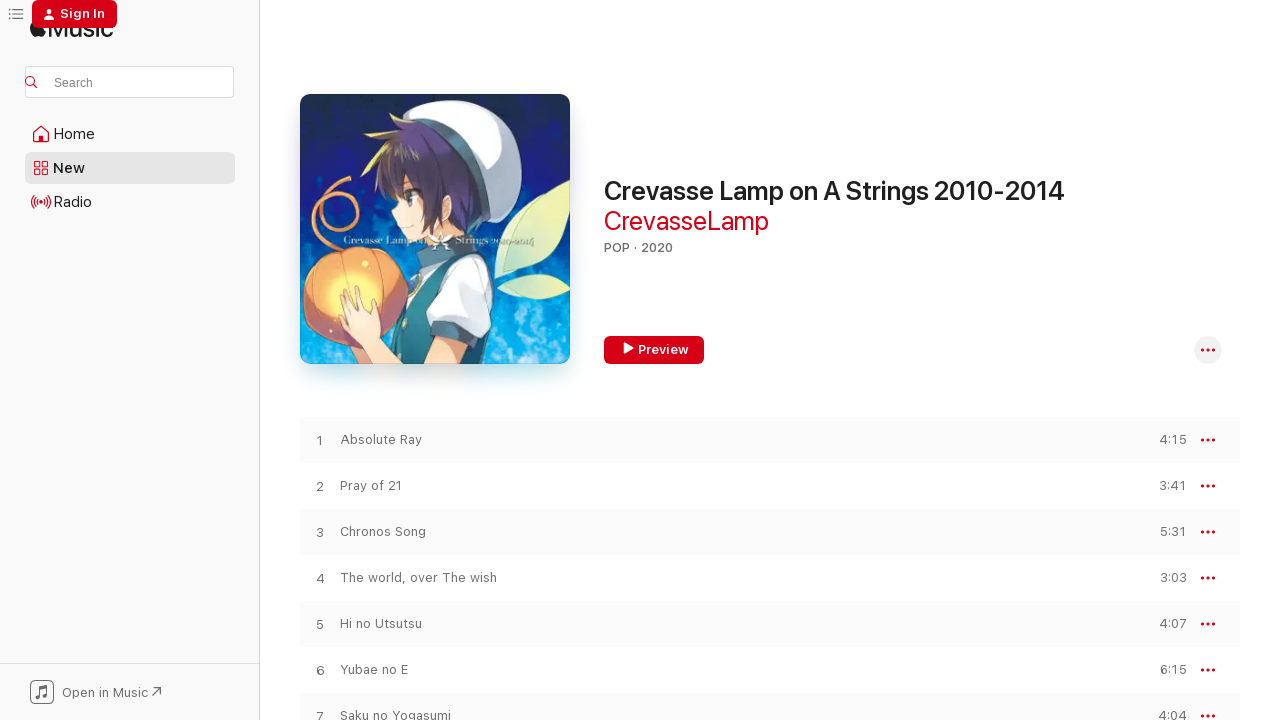

--- FILE ---
content_type: text/html
request_url: https://music.apple.com/us/album/crevasse-lamp-on-a-strings-2010-2014/1523836712
body_size: 19189
content:
<!DOCTYPE html>
<html dir="ltr" lang="en-US">
    <head>
        <!-- prettier-ignore -->
        <meta charset="utf-8">
        <!-- prettier-ignore -->
        <meta http-equiv="X-UA-Compatible" content="IE=edge">
        <!-- prettier-ignore -->
        <meta
            name="viewport"
            content="width=device-width,initial-scale=1,interactive-widget=resizes-content"
        >
        <!-- prettier-ignore -->
        <meta name="applicable-device" content="pc,mobile">
        <!-- prettier-ignore -->
        <meta name="referrer" content="strict-origin">
        <!-- prettier-ignore -->
        <link
            rel="apple-touch-icon"
            sizes="180x180"
            href="/assets/favicon/favicon-180.png"
        >
        <!-- prettier-ignore -->
        <link
            rel="icon"
            type="image/png"
            sizes="32x32"
            href="/assets/favicon/favicon-32.png"
        >
        <!-- prettier-ignore -->
        <link
            rel="icon"
            type="image/png"
            sizes="16x16"
            href="/assets/favicon/favicon-16.png"
        >
        <!-- prettier-ignore -->
        <link
            rel="mask-icon"
            href="/assets/favicon/favicon.svg"
            color="#fa233b"
        >
        <!-- prettier-ignore -->
        <link rel="manifest" href="/manifest.json">

        <title>‎Crevasse Lamp on A Strings 2010-2014 - Album by CrevasseLamp - Apple Music</title><!-- HEAD_svelte-1cypuwr_START --><link rel="preconnect" href="//www.apple.com/wss/fonts" crossorigin="anonymous"><link rel="stylesheet" href="//www.apple.com/wss/fonts?families=SF+Pro,v4%7CSF+Pro+Icons,v1&amp;display=swap" type="text/css" referrerpolicy="strict-origin-when-cross-origin"><!-- HEAD_svelte-1cypuwr_END --><!-- HEAD_svelte-eg3hvx_START -->    <meta name="description" content="Listen to Crevasse Lamp on A Strings 2010-2014 by CrevasseLamp on Apple Music. 2020. 12 Songs. Duration: 54 minutes."> <meta name="keywords" content="listen, Crevasse Lamp on A Strings 2010-2014, CrevasseLamp, music, singles, songs, Pop, streaming music, apple music"> <link rel="canonical" href="https://music.apple.com/us/album/crevasse-lamp-on-a-strings-2010-2014/1523836712">   <link rel="alternate" type="application/json+oembed" href="https://music.apple.com/api/oembed?url=https%3A%2F%2Fmusic.apple.com%2Fus%2Falbum%2Fcrevasse-lamp-on-a-strings-2010-2014%2F1523836712" title="Crevasse Lamp on A Strings 2010-2014 by CrevasseLamp on Apple Music">  <meta name="al:ios:app_store_id" content="1108187390"> <meta name="al:ios:app_name" content="Apple Music"> <meta name="apple:content_id" content="1523836712"> <meta name="apple:title" content="Crevasse Lamp on A Strings 2010-2014"> <meta name="apple:description" content="Listen to Crevasse Lamp on A Strings 2010-2014 by CrevasseLamp on Apple Music. 2020. 12 Songs. Duration: 54 minutes.">   <meta property="og:title" content="Crevasse Lamp on A Strings 2010-2014 by CrevasseLamp on Apple Music"> <meta property="og:description" content="Album · 2020 · 12 Songs"> <meta property="og:site_name" content="Apple Music - Web Player"> <meta property="og:url" content="https://music.apple.com/us/album/crevasse-lamp-on-a-strings-2010-2014/1523836712"> <meta property="og:image" content="https://is1-ssl.mzstatic.com/image/thumb/Music124/v4/e2/cd/23/e2cd23e4-8db0-3fa8-4546-148e91fa0aa3/4511820-97364.jpg/1200x630wp-60.jpg"> <meta property="og:image:secure_url" content="https://is1-ssl.mzstatic.com/image/thumb/Music124/v4/e2/cd/23/e2cd23e4-8db0-3fa8-4546-148e91fa0aa3/4511820-97364.jpg/1200x630wp-60.jpg"> <meta property="og:image:alt" content="Crevasse Lamp on A Strings 2010-2014 by CrevasseLamp on Apple Music"> <meta property="og:image:width" content="1200"> <meta property="og:image:height" content="630"> <meta property="og:image:type" content="image/jpg"> <meta property="og:type" content="music.album"> <meta property="og:locale" content="en_US">  <meta property="music:song_count" content="12"> <meta property="music:song" content="https://music.apple.com/us/song/absolute-ray/1523836713"> <meta property="music:song:preview_url:secure_url" content="https://music.apple.com/us/song/absolute-ray/1523836713"> <meta property="music:song:disc" content="1"> <meta property="music:song:duration" content="PT4M15S"> <meta property="music:song:track" content="1">  <meta property="music:song" content="https://music.apple.com/us/song/pray-of-21/1523836714"> <meta property="music:song:preview_url:secure_url" content="https://music.apple.com/us/song/pray-of-21/1523836714"> <meta property="music:song:disc" content="1"> <meta property="music:song:duration" content="PT3M41S"> <meta property="music:song:track" content="2">  <meta property="music:song" content="https://music.apple.com/us/song/chronos-song/1523836715"> <meta property="music:song:preview_url:secure_url" content="https://music.apple.com/us/song/chronos-song/1523836715"> <meta property="music:song:disc" content="1"> <meta property="music:song:duration" content="PT5M31S"> <meta property="music:song:track" content="3">  <meta property="music:song" content="https://music.apple.com/us/song/the-world-over-the-wish/1523836986"> <meta property="music:song:preview_url:secure_url" content="https://music.apple.com/us/song/the-world-over-the-wish/1523836986"> <meta property="music:song:disc" content="1"> <meta property="music:song:duration" content="PT3M3S"> <meta property="music:song:track" content="4">  <meta property="music:song" content="https://music.apple.com/us/song/hi-no-utsutsu/1523836987"> <meta property="music:song:preview_url:secure_url" content="https://music.apple.com/us/song/hi-no-utsutsu/1523836987"> <meta property="music:song:disc" content="1"> <meta property="music:song:duration" content="PT4M7S"> <meta property="music:song:track" content="5">  <meta property="music:song" content="https://music.apple.com/us/song/yubae-no-e/1523836988"> <meta property="music:song:preview_url:secure_url" content="https://music.apple.com/us/song/yubae-no-e/1523836988"> <meta property="music:song:disc" content="1"> <meta property="music:song:duration" content="PT6M15S"> <meta property="music:song:track" content="6">  <meta property="music:song" content="https://music.apple.com/us/song/saku-no-yogasumi/1523836989"> <meta property="music:song:preview_url:secure_url" content="https://music.apple.com/us/song/saku-no-yogasumi/1523836989"> <meta property="music:song:disc" content="1"> <meta property="music:song:duration" content="PT4M4S"> <meta property="music:song:track" content="7">  <meta property="music:song" content="https://music.apple.com/us/song/ichiru-no-nozomi/1523836990"> <meta property="music:song:preview_url:secure_url" content="https://music.apple.com/us/song/ichiru-no-nozomi/1523836990"> <meta property="music:song:disc" content="1"> <meta property="music:song:duration" content="PT7M49S"> <meta property="music:song:track" content="8">  <meta property="music:song" content="https://music.apple.com/us/song/gifted/1523836991"> <meta property="music:song:preview_url:secure_url" content="https://music.apple.com/us/song/gifted/1523836991"> <meta property="music:song:disc" content="1"> <meta property="music:song:duration" content="PT5M43S"> <meta property="music:song:track" content="9">  <meta property="music:song" content="https://music.apple.com/us/song/soreha-unabarani-saku-hokori/1523836992"> <meta property="music:song:preview_url:secure_url" content="https://music.apple.com/us/song/soreha-unabarani-saku-hokori/1523836992"> <meta property="music:song:disc" content="1"> <meta property="music:song:duration" content="PT4M12S"> <meta property="music:song:track" content="10">  <meta property="music:song" content="https://music.apple.com/us/song/senkaimen/1523836993"> <meta property="music:song:preview_url:secure_url" content="https://music.apple.com/us/song/senkaimen/1523836993"> <meta property="music:song:disc" content="1"> <meta property="music:song:duration" content="PT4M18S"> <meta property="music:song:track" content="11">  <meta property="music:song" content="https://music.apple.com/us/song/yuhini-sakasu-sennenno-sakura/1523836994"> <meta property="music:song:preview_url:secure_url" content="https://music.apple.com/us/song/yuhini-sakasu-sennenno-sakura/1523836994"> <meta property="music:song:disc" content="1"> <meta property="music:song:duration" content="PT1M2S"> <meta property="music:song:track" content="12">   <meta property="music:musician" content="https://music.apple.com/us/artist/crevasselamp/551375582"> <meta property="music:release_date" content="2020-07-25T00:00:00.000Z">   <meta name="twitter:title" content="Crevasse Lamp on A Strings 2010-2014 by CrevasseLamp on Apple Music"> <meta name="twitter:description" content="Album · 2020 · 12 Songs"> <meta name="twitter:site" content="@AppleMusic"> <meta name="twitter:image" content="https://is1-ssl.mzstatic.com/image/thumb/Music124/v4/e2/cd/23/e2cd23e4-8db0-3fa8-4546-148e91fa0aa3/4511820-97364.jpg/600x600bf-60.jpg"> <meta name="twitter:image:alt" content="Crevasse Lamp on A Strings 2010-2014 by CrevasseLamp on Apple Music"> <meta name="twitter:card" content="summary">       <!-- HTML_TAG_START -->
                <script id=schema:music-album type="application/ld+json">
                    {"@context":"http://schema.org","@type":"MusicAlbum","name":"Crevasse Lamp on A Strings 2010-2014","description":"Listen to Crevasse Lamp on A Strings 2010-2014 by CrevasseLamp on Apple Music. 2020. 12 Songs. Duration: 54 minutes.","citation":[],"tracks":[{"@type":"MusicRecording","name":"Absolute Ray","duration":"PT4M15S","url":"https://music.apple.com/us/song/absolute-ray/1523836713","offers":{"@type":"Offer","category":"free","price":0},"audio":{"@type":"AudioObject","potentialAction":{"@type":"ListenAction","expectsAcceptanceOf":{"@type":"Offer","category":"free"},"target":{"@type":"EntryPoint","actionPlatform":"https://music.apple.com/us/song/absolute-ray/1523836713"}},"name":"Absolute Ray","contentUrl":"https://audio-ssl.itunes.apple.com/itunes-assets/AudioPreview124/v4/ab/18/d7/ab18d74b-82bd-6d81-fca4-0696fd69a05b/mzaf_9059503714451719184.plus.aac.ep.m4a","duration":"PT4M15S","uploadDate":"2020-07-25","thumbnailUrl":"https://is1-ssl.mzstatic.com/image/thumb/Music124/v4/e2/cd/23/e2cd23e4-8db0-3fa8-4546-148e91fa0aa3/4511820-97364.jpg/1200x630bb.jpg"}},{"@type":"MusicRecording","name":"Pray of 21","duration":"PT3M41S","url":"https://music.apple.com/us/song/pray-of-21/1523836714","offers":{"@type":"Offer","category":"free","price":0},"audio":{"@type":"AudioObject","potentialAction":{"@type":"ListenAction","expectsAcceptanceOf":{"@type":"Offer","category":"free"},"target":{"@type":"EntryPoint","actionPlatform":"https://music.apple.com/us/song/pray-of-21/1523836714"}},"name":"Pray of 21","contentUrl":"https://audio-ssl.itunes.apple.com/itunes-assets/AudioPreview124/v4/74/1e/3c/741e3ce3-738d-7637-0456-a9b7c1fe0e0b/mzaf_4664947557254625205.plus.aac.ep.m4a","duration":"PT3M41S","uploadDate":"2020-07-25","thumbnailUrl":"https://is1-ssl.mzstatic.com/image/thumb/Music124/v4/e2/cd/23/e2cd23e4-8db0-3fa8-4546-148e91fa0aa3/4511820-97364.jpg/1200x630bb.jpg"}},{"@type":"MusicRecording","name":"Chronos Song","duration":"PT5M31S","url":"https://music.apple.com/us/song/chronos-song/1523836715","offers":{"@type":"Offer","category":"free","price":0},"audio":{"@type":"AudioObject","potentialAction":{"@type":"ListenAction","expectsAcceptanceOf":{"@type":"Offer","category":"free"},"target":{"@type":"EntryPoint","actionPlatform":"https://music.apple.com/us/song/chronos-song/1523836715"}},"name":"Chronos Song","contentUrl":"https://audio-ssl.itunes.apple.com/itunes-assets/AudioPreview124/v4/8c/f3/8b/8cf38b56-e663-3c0b-e62f-aac11ba6c1e2/mzaf_3774820880536009515.plus.aac.ep.m4a","duration":"PT5M31S","uploadDate":"2020-07-25","thumbnailUrl":"https://is1-ssl.mzstatic.com/image/thumb/Music124/v4/e2/cd/23/e2cd23e4-8db0-3fa8-4546-148e91fa0aa3/4511820-97364.jpg/1200x630bb.jpg"}},{"@type":"MusicRecording","name":"The world, over The wish","duration":"PT3M3S","url":"https://music.apple.com/us/song/the-world-over-the-wish/1523836986","offers":{"@type":"Offer","category":"free","price":0},"audio":{"@type":"AudioObject","potentialAction":{"@type":"ListenAction","expectsAcceptanceOf":{"@type":"Offer","category":"free"},"target":{"@type":"EntryPoint","actionPlatform":"https://music.apple.com/us/song/the-world-over-the-wish/1523836986"}},"name":"The world, over The wish","contentUrl":"https://audio-ssl.itunes.apple.com/itunes-assets/AudioPreview114/v4/36/9b/13/369b13d1-fb96-ec45-7011-0dce788bb4f6/mzaf_14782418575677045776.plus.aac.ep.m4a","duration":"PT3M3S","uploadDate":"2020-07-25","thumbnailUrl":"https://is1-ssl.mzstatic.com/image/thumb/Music124/v4/e2/cd/23/e2cd23e4-8db0-3fa8-4546-148e91fa0aa3/4511820-97364.jpg/1200x630bb.jpg"}},{"@type":"MusicRecording","name":"Hi no Utsutsu","duration":"PT4M7S","url":"https://music.apple.com/us/song/hi-no-utsutsu/1523836987","offers":{"@type":"Offer","category":"free","price":0},"audio":{"@type":"AudioObject","potentialAction":{"@type":"ListenAction","expectsAcceptanceOf":{"@type":"Offer","category":"free"},"target":{"@type":"EntryPoint","actionPlatform":"https://music.apple.com/us/song/hi-no-utsutsu/1523836987"}},"name":"Hi no Utsutsu","contentUrl":"https://audio-ssl.itunes.apple.com/itunes-assets/AudioPreview124/v4/a8/4d/1c/a84d1cb5-62a5-1329-3f8f-ed6439a19345/mzaf_15814420140223025406.plus.aac.ep.m4a","duration":"PT4M7S","uploadDate":"2020-07-25","thumbnailUrl":"https://is1-ssl.mzstatic.com/image/thumb/Music124/v4/e2/cd/23/e2cd23e4-8db0-3fa8-4546-148e91fa0aa3/4511820-97364.jpg/1200x630bb.jpg"}},{"@type":"MusicRecording","name":"Yubae no E","duration":"PT6M15S","url":"https://music.apple.com/us/song/yubae-no-e/1523836988","offers":{"@type":"Offer","category":"free","price":0},"audio":{"@type":"AudioObject","potentialAction":{"@type":"ListenAction","expectsAcceptanceOf":{"@type":"Offer","category":"free"},"target":{"@type":"EntryPoint","actionPlatform":"https://music.apple.com/us/song/yubae-no-e/1523836988"}},"name":"Yubae no E","contentUrl":"https://audio-ssl.itunes.apple.com/itunes-assets/AudioPreview124/v4/76/1f/3f/761f3f47-a150-a41b-384e-e445a81eaa9a/mzaf_3560014617749102157.plus.aac.ep.m4a","duration":"PT6M15S","uploadDate":"2020-07-25","thumbnailUrl":"https://is1-ssl.mzstatic.com/image/thumb/Music124/v4/e2/cd/23/e2cd23e4-8db0-3fa8-4546-148e91fa0aa3/4511820-97364.jpg/1200x630bb.jpg"}},{"@type":"MusicRecording","name":"Saku no Yogasumi","duration":"PT4M4S","url":"https://music.apple.com/us/song/saku-no-yogasumi/1523836989","offers":{"@type":"Offer","category":"free","price":0},"audio":{"@type":"AudioObject","potentialAction":{"@type":"ListenAction","expectsAcceptanceOf":{"@type":"Offer","category":"free"},"target":{"@type":"EntryPoint","actionPlatform":"https://music.apple.com/us/song/saku-no-yogasumi/1523836989"}},"name":"Saku no Yogasumi","contentUrl":"https://audio-ssl.itunes.apple.com/itunes-assets/AudioPreview114/v4/6b/29/8a/6b298a64-4e85-9efe-8bd3-de1678252e75/mzaf_14685539176114593441.plus.aac.ep.m4a","duration":"PT4M4S","uploadDate":"2020-07-25","thumbnailUrl":"https://is1-ssl.mzstatic.com/image/thumb/Music124/v4/e2/cd/23/e2cd23e4-8db0-3fa8-4546-148e91fa0aa3/4511820-97364.jpg/1200x630bb.jpg"}},{"@type":"MusicRecording","name":"Ichiru no Nozomi","duration":"PT7M49S","url":"https://music.apple.com/us/song/ichiru-no-nozomi/1523836990","offers":{"@type":"Offer","category":"free","price":0},"audio":{"@type":"AudioObject","potentialAction":{"@type":"ListenAction","expectsAcceptanceOf":{"@type":"Offer","category":"free"},"target":{"@type":"EntryPoint","actionPlatform":"https://music.apple.com/us/song/ichiru-no-nozomi/1523836990"}},"name":"Ichiru no Nozomi","contentUrl":"https://audio-ssl.itunes.apple.com/itunes-assets/AudioPreview114/v4/5e/46/f4/5e46f455-bb46-14a6-32a2-61bc9b93dfff/mzaf_5162485494740501765.plus.aac.ep.m4a","duration":"PT7M49S","uploadDate":"2020-07-25","thumbnailUrl":"https://is1-ssl.mzstatic.com/image/thumb/Music124/v4/e2/cd/23/e2cd23e4-8db0-3fa8-4546-148e91fa0aa3/4511820-97364.jpg/1200x630bb.jpg"}},{"@type":"MusicRecording","name":"Gifted","duration":"PT5M43S","url":"https://music.apple.com/us/song/gifted/1523836991","offers":{"@type":"Offer","category":"free","price":0},"audio":{"@type":"AudioObject","potentialAction":{"@type":"ListenAction","expectsAcceptanceOf":{"@type":"Offer","category":"free"},"target":{"@type":"EntryPoint","actionPlatform":"https://music.apple.com/us/song/gifted/1523836991"}},"name":"Gifted","contentUrl":"https://audio-ssl.itunes.apple.com/itunes-assets/AudioPreview114/v4/c5/0d/cf/c50dcf35-396a-4368-9ab5-098580c7d8b1/mzaf_7276056680160522556.plus.aac.ep.m4a","duration":"PT5M43S","uploadDate":"2020-07-25","thumbnailUrl":"https://is1-ssl.mzstatic.com/image/thumb/Music124/v4/e2/cd/23/e2cd23e4-8db0-3fa8-4546-148e91fa0aa3/4511820-97364.jpg/1200x630bb.jpg"}},{"@type":"MusicRecording","name":"Soreha Unabarani Saku Hokori","duration":"PT4M12S","url":"https://music.apple.com/us/song/soreha-unabarani-saku-hokori/1523836992","offers":{"@type":"Offer","category":"free","price":0},"audio":{"@type":"AudioObject","potentialAction":{"@type":"ListenAction","expectsAcceptanceOf":{"@type":"Offer","category":"free"},"target":{"@type":"EntryPoint","actionPlatform":"https://music.apple.com/us/song/soreha-unabarani-saku-hokori/1523836992"}},"name":"Soreha Unabarani Saku Hokori","contentUrl":"https://audio-ssl.itunes.apple.com/itunes-assets/AudioPreview124/v4/25/ed/9a/25ed9a67-b30a-4479-2026-4ca1b7b84b05/mzaf_446396279332522090.plus.aac.ep.m4a","duration":"PT4M12S","uploadDate":"2020-07-25","thumbnailUrl":"https://is1-ssl.mzstatic.com/image/thumb/Music124/v4/e2/cd/23/e2cd23e4-8db0-3fa8-4546-148e91fa0aa3/4511820-97364.jpg/1200x630bb.jpg"}},{"@type":"MusicRecording","name":"Senkaimen","duration":"PT4M18S","url":"https://music.apple.com/us/song/senkaimen/1523836993","offers":{"@type":"Offer","category":"free","price":0},"audio":{"@type":"AudioObject","potentialAction":{"@type":"ListenAction","expectsAcceptanceOf":{"@type":"Offer","category":"free"},"target":{"@type":"EntryPoint","actionPlatform":"https://music.apple.com/us/song/senkaimen/1523836993"}},"name":"Senkaimen","contentUrl":"https://audio-ssl.itunes.apple.com/itunes-assets/AudioPreview124/v4/ce/d3/8e/ced38e32-a552-ef64-8a35-8524b7733cea/mzaf_13800508587057714315.plus.aac.ep.m4a","duration":"PT4M18S","uploadDate":"2020-07-25","thumbnailUrl":"https://is1-ssl.mzstatic.com/image/thumb/Music124/v4/e2/cd/23/e2cd23e4-8db0-3fa8-4546-148e91fa0aa3/4511820-97364.jpg/1200x630bb.jpg"}},{"@type":"MusicRecording","name":"Yuhini Sakasu Sennenno Sakura","duration":"PT1M2S","url":"https://music.apple.com/us/song/yuhini-sakasu-sennenno-sakura/1523836994","offers":{"@type":"Offer","category":"free","price":0},"audio":{"@type":"AudioObject","potentialAction":{"@type":"ListenAction","expectsAcceptanceOf":{"@type":"Offer","category":"free"},"target":{"@type":"EntryPoint","actionPlatform":"https://music.apple.com/us/song/yuhini-sakasu-sennenno-sakura/1523836994"}},"name":"Yuhini Sakasu Sennenno Sakura","contentUrl":"https://audio-ssl.itunes.apple.com/itunes-assets/AudioPreview124/v4/7c/8e/1b/7c8e1b7e-9740-786a-ad98-6ea2fdf932d1/mzaf_8855899727735575921.plus.aac.p.m4a","duration":"PT1M2S","uploadDate":"2020-07-25","thumbnailUrl":"https://is1-ssl.mzstatic.com/image/thumb/Music124/v4/e2/cd/23/e2cd23e4-8db0-3fa8-4546-148e91fa0aa3/4511820-97364.jpg/1200x630bb.jpg"}}],"workExample":[{"@type":"MusicAlbum","image":"https://is1-ssl.mzstatic.com/image/thumb/Music128/v4/06/cd/fa/06cdfa84-3c14-6207-a78b-009e3ea190d4/4511820-96567.jpg/1200x630bb.jpg","url":"https://music.apple.com/us/album/shiropro-sound-bible-2/1413099014","name":"Shiropro Sound Bible 2"},{"@type":"MusicAlbum","image":"https://is1-ssl.mzstatic.com/image/thumb/Music6/v4/bf/04/90/bf049029-6592-3262-babd-230d0e6b40b6/4571397-08106.jpg/1200x630bb.jpg","url":"https://music.apple.com/us/album/angelus-ep/691633876","name":"Angelus - EP"},{"@type":"MusicAlbum","image":"https://is1-ssl.mzstatic.com/image/thumb/Music112/v4/c6/b4/21/c6b4213f-c6b8-47ac-3431-9b2522e912c8/4511820-99849.jpg/1200x630bb.jpg","url":"https://music.apple.com/us/album/shiropro-vocal-collection-vol-1/1639287155","name":"SHIROPRO VOCAL COLLECTION, Vol. 1"},{"@type":"MusicAlbum","image":"https://is1-ssl.mzstatic.com/image/thumb/Music/v4/30/f0/d6/30f0d61e-1d5d-518a-fa2f-f087e34c1635/4571397-08105.jpg/1200x630bb.jpg","url":"https://music.apple.com/us/album/hakuen-apocalypse-ep/551375577","name":"Hakuen Apocalypse - EP"},{"@type":"MusicAlbum","image":"https://is1-ssl.mzstatic.com/image/thumb/Music122/v4/ef/a5/11/efa51103-697c-245f-2aa7-14cfe944ef13/4511820-94153.jpg/1200x630bb.jpg","url":"https://music.apple.com/us/album/shiropro-sound-bible-disc2/1201796156","name":"SHIROPRO SOUND BIBLE Disc2"},{"@type":"MusicAlbum","image":"https://is1-ssl.mzstatic.com/image/thumb/Music128/v4/ce/2c/fc/ce2cfc7e-d162-cdfc-0ade-fb5cb04723d9/4511820-96571.jpg/1200x630bb.jpg","url":"https://music.apple.com/us/album/shiropro-sound-bible-2-disc2/1413100289","name":"SHIROPRO SOUND BIBLE 2 Disc2"},{"@type":"MusicAlbum","image":"https://is1-ssl.mzstatic.com/image/thumb/Music128/v4/9c/0a/d5/9c0ad5aa-1fd6-412a-0206-e8958b950238/4511820-96580.jpg/1200x630bb.jpg","url":"https://music.apple.com/us/album/shiropro-sound-bible-4/1420459713","name":"SHIROPRO SOUND BIBLE 4"},{"@type":"MusicAlbum","image":"https://is1-ssl.mzstatic.com/image/thumb/Music124/v4/5e/71/a3/5e71a3a8-6f8f-2faf-46dc-c7afe486b1c7/4511820-94151.jpg/1200x630bb.jpg","url":"https://music.apple.com/us/album/halcyon/1201774823","name":"Halcyon"},{"@type":"MusicAlbum","image":"https://is1-ssl.mzstatic.com/image/thumb/Music112/v4/0e/05/82/0e05820c-376e-ddab-37d7-b1c7914347a4/4511820-99850.jpg/1200x630bb.jpg","url":"https://music.apple.com/us/album/shiropro-vocal-collection-disc2/1639287256","name":"SHIROPRO VOCAL COLLECTION Disc2"},{"@type":"MusicAlbum","image":"https://is1-ssl.mzstatic.com/image/thumb/Music124/v4/29/3e/e6/293ee61e-6280-8eaa-2ef9-8ffdc6d551b3/4511820-97366.jpg/1200x630bb.jpg","url":"https://music.apple.com/us/album/hakuen-apocalypse-2017mix-single/1523836995","name":"Hakuen Apocalypse-2017mix- - Single"},{"@type":"MusicAlbum","image":"https://is1-ssl.mzstatic.com/image/thumb/Music122/v4/91/d4/72/91d472d7-e1f1-6381-e5e7-801da359fb97/4511820-94152.jpg/1200x630bb.jpg","url":"https://music.apple.com/us/album/shiropro-sound-bible-disc1/1201797658","name":"SHIROPRO SOUND BIBLE Disc1"},{"@type":"MusicAlbum","image":"https://is1-ssl.mzstatic.com/image/thumb/Music114/v4/47/9e/bc/479ebce3-3ab2-cb19-9b7a-37096b683c49/4511820-97365.jpg/1200x630bb.jpg","url":"https://music.apple.com/us/album/crevasse-lamp-on-o-strings-2010-2014/1523837270","name":"Crevasse Lamp on O Strings 2010-2014"},{"@type":"MusicRecording","name":"Absolute Ray","duration":"PT4M15S","url":"https://music.apple.com/us/song/absolute-ray/1523836713","offers":{"@type":"Offer","category":"free","price":0},"audio":{"@type":"AudioObject","potentialAction":{"@type":"ListenAction","expectsAcceptanceOf":{"@type":"Offer","category":"free"},"target":{"@type":"EntryPoint","actionPlatform":"https://music.apple.com/us/song/absolute-ray/1523836713"}},"name":"Absolute Ray","contentUrl":"https://audio-ssl.itunes.apple.com/itunes-assets/AudioPreview124/v4/ab/18/d7/ab18d74b-82bd-6d81-fca4-0696fd69a05b/mzaf_9059503714451719184.plus.aac.ep.m4a","duration":"PT4M15S","uploadDate":"2020-07-25","thumbnailUrl":"https://is1-ssl.mzstatic.com/image/thumb/Music124/v4/e2/cd/23/e2cd23e4-8db0-3fa8-4546-148e91fa0aa3/4511820-97364.jpg/1200x630bb.jpg"}},{"@type":"MusicRecording","name":"Pray of 21","duration":"PT3M41S","url":"https://music.apple.com/us/song/pray-of-21/1523836714","offers":{"@type":"Offer","category":"free","price":0},"audio":{"@type":"AudioObject","potentialAction":{"@type":"ListenAction","expectsAcceptanceOf":{"@type":"Offer","category":"free"},"target":{"@type":"EntryPoint","actionPlatform":"https://music.apple.com/us/song/pray-of-21/1523836714"}},"name":"Pray of 21","contentUrl":"https://audio-ssl.itunes.apple.com/itunes-assets/AudioPreview124/v4/74/1e/3c/741e3ce3-738d-7637-0456-a9b7c1fe0e0b/mzaf_4664947557254625205.plus.aac.ep.m4a","duration":"PT3M41S","uploadDate":"2020-07-25","thumbnailUrl":"https://is1-ssl.mzstatic.com/image/thumb/Music124/v4/e2/cd/23/e2cd23e4-8db0-3fa8-4546-148e91fa0aa3/4511820-97364.jpg/1200x630bb.jpg"}},{"@type":"MusicRecording","name":"Chronos Song","duration":"PT5M31S","url":"https://music.apple.com/us/song/chronos-song/1523836715","offers":{"@type":"Offer","category":"free","price":0},"audio":{"@type":"AudioObject","potentialAction":{"@type":"ListenAction","expectsAcceptanceOf":{"@type":"Offer","category":"free"},"target":{"@type":"EntryPoint","actionPlatform":"https://music.apple.com/us/song/chronos-song/1523836715"}},"name":"Chronos Song","contentUrl":"https://audio-ssl.itunes.apple.com/itunes-assets/AudioPreview124/v4/8c/f3/8b/8cf38b56-e663-3c0b-e62f-aac11ba6c1e2/mzaf_3774820880536009515.plus.aac.ep.m4a","duration":"PT5M31S","uploadDate":"2020-07-25","thumbnailUrl":"https://is1-ssl.mzstatic.com/image/thumb/Music124/v4/e2/cd/23/e2cd23e4-8db0-3fa8-4546-148e91fa0aa3/4511820-97364.jpg/1200x630bb.jpg"}},{"@type":"MusicRecording","name":"The world, over The wish","duration":"PT3M3S","url":"https://music.apple.com/us/song/the-world-over-the-wish/1523836986","offers":{"@type":"Offer","category":"free","price":0},"audio":{"@type":"AudioObject","potentialAction":{"@type":"ListenAction","expectsAcceptanceOf":{"@type":"Offer","category":"free"},"target":{"@type":"EntryPoint","actionPlatform":"https://music.apple.com/us/song/the-world-over-the-wish/1523836986"}},"name":"The world, over The wish","contentUrl":"https://audio-ssl.itunes.apple.com/itunes-assets/AudioPreview114/v4/36/9b/13/369b13d1-fb96-ec45-7011-0dce788bb4f6/mzaf_14782418575677045776.plus.aac.ep.m4a","duration":"PT3M3S","uploadDate":"2020-07-25","thumbnailUrl":"https://is1-ssl.mzstatic.com/image/thumb/Music124/v4/e2/cd/23/e2cd23e4-8db0-3fa8-4546-148e91fa0aa3/4511820-97364.jpg/1200x630bb.jpg"}},{"@type":"MusicRecording","name":"Hi no Utsutsu","duration":"PT4M7S","url":"https://music.apple.com/us/song/hi-no-utsutsu/1523836987","offers":{"@type":"Offer","category":"free","price":0},"audio":{"@type":"AudioObject","potentialAction":{"@type":"ListenAction","expectsAcceptanceOf":{"@type":"Offer","category":"free"},"target":{"@type":"EntryPoint","actionPlatform":"https://music.apple.com/us/song/hi-no-utsutsu/1523836987"}},"name":"Hi no Utsutsu","contentUrl":"https://audio-ssl.itunes.apple.com/itunes-assets/AudioPreview124/v4/a8/4d/1c/a84d1cb5-62a5-1329-3f8f-ed6439a19345/mzaf_15814420140223025406.plus.aac.ep.m4a","duration":"PT4M7S","uploadDate":"2020-07-25","thumbnailUrl":"https://is1-ssl.mzstatic.com/image/thumb/Music124/v4/e2/cd/23/e2cd23e4-8db0-3fa8-4546-148e91fa0aa3/4511820-97364.jpg/1200x630bb.jpg"}},{"@type":"MusicRecording","name":"Yubae no E","duration":"PT6M15S","url":"https://music.apple.com/us/song/yubae-no-e/1523836988","offers":{"@type":"Offer","category":"free","price":0},"audio":{"@type":"AudioObject","potentialAction":{"@type":"ListenAction","expectsAcceptanceOf":{"@type":"Offer","category":"free"},"target":{"@type":"EntryPoint","actionPlatform":"https://music.apple.com/us/song/yubae-no-e/1523836988"}},"name":"Yubae no E","contentUrl":"https://audio-ssl.itunes.apple.com/itunes-assets/AudioPreview124/v4/76/1f/3f/761f3f47-a150-a41b-384e-e445a81eaa9a/mzaf_3560014617749102157.plus.aac.ep.m4a","duration":"PT6M15S","uploadDate":"2020-07-25","thumbnailUrl":"https://is1-ssl.mzstatic.com/image/thumb/Music124/v4/e2/cd/23/e2cd23e4-8db0-3fa8-4546-148e91fa0aa3/4511820-97364.jpg/1200x630bb.jpg"}},{"@type":"MusicRecording","name":"Saku no Yogasumi","duration":"PT4M4S","url":"https://music.apple.com/us/song/saku-no-yogasumi/1523836989","offers":{"@type":"Offer","category":"free","price":0},"audio":{"@type":"AudioObject","potentialAction":{"@type":"ListenAction","expectsAcceptanceOf":{"@type":"Offer","category":"free"},"target":{"@type":"EntryPoint","actionPlatform":"https://music.apple.com/us/song/saku-no-yogasumi/1523836989"}},"name":"Saku no Yogasumi","contentUrl":"https://audio-ssl.itunes.apple.com/itunes-assets/AudioPreview114/v4/6b/29/8a/6b298a64-4e85-9efe-8bd3-de1678252e75/mzaf_14685539176114593441.plus.aac.ep.m4a","duration":"PT4M4S","uploadDate":"2020-07-25","thumbnailUrl":"https://is1-ssl.mzstatic.com/image/thumb/Music124/v4/e2/cd/23/e2cd23e4-8db0-3fa8-4546-148e91fa0aa3/4511820-97364.jpg/1200x630bb.jpg"}},{"@type":"MusicRecording","name":"Ichiru no Nozomi","duration":"PT7M49S","url":"https://music.apple.com/us/song/ichiru-no-nozomi/1523836990","offers":{"@type":"Offer","category":"free","price":0},"audio":{"@type":"AudioObject","potentialAction":{"@type":"ListenAction","expectsAcceptanceOf":{"@type":"Offer","category":"free"},"target":{"@type":"EntryPoint","actionPlatform":"https://music.apple.com/us/song/ichiru-no-nozomi/1523836990"}},"name":"Ichiru no Nozomi","contentUrl":"https://audio-ssl.itunes.apple.com/itunes-assets/AudioPreview114/v4/5e/46/f4/5e46f455-bb46-14a6-32a2-61bc9b93dfff/mzaf_5162485494740501765.plus.aac.ep.m4a","duration":"PT7M49S","uploadDate":"2020-07-25","thumbnailUrl":"https://is1-ssl.mzstatic.com/image/thumb/Music124/v4/e2/cd/23/e2cd23e4-8db0-3fa8-4546-148e91fa0aa3/4511820-97364.jpg/1200x630bb.jpg"}},{"@type":"MusicRecording","name":"Gifted","duration":"PT5M43S","url":"https://music.apple.com/us/song/gifted/1523836991","offers":{"@type":"Offer","category":"free","price":0},"audio":{"@type":"AudioObject","potentialAction":{"@type":"ListenAction","expectsAcceptanceOf":{"@type":"Offer","category":"free"},"target":{"@type":"EntryPoint","actionPlatform":"https://music.apple.com/us/song/gifted/1523836991"}},"name":"Gifted","contentUrl":"https://audio-ssl.itunes.apple.com/itunes-assets/AudioPreview114/v4/c5/0d/cf/c50dcf35-396a-4368-9ab5-098580c7d8b1/mzaf_7276056680160522556.plus.aac.ep.m4a","duration":"PT5M43S","uploadDate":"2020-07-25","thumbnailUrl":"https://is1-ssl.mzstatic.com/image/thumb/Music124/v4/e2/cd/23/e2cd23e4-8db0-3fa8-4546-148e91fa0aa3/4511820-97364.jpg/1200x630bb.jpg"}},{"@type":"MusicRecording","name":"Soreha Unabarani Saku Hokori","duration":"PT4M12S","url":"https://music.apple.com/us/song/soreha-unabarani-saku-hokori/1523836992","offers":{"@type":"Offer","category":"free","price":0},"audio":{"@type":"AudioObject","potentialAction":{"@type":"ListenAction","expectsAcceptanceOf":{"@type":"Offer","category":"free"},"target":{"@type":"EntryPoint","actionPlatform":"https://music.apple.com/us/song/soreha-unabarani-saku-hokori/1523836992"}},"name":"Soreha Unabarani Saku Hokori","contentUrl":"https://audio-ssl.itunes.apple.com/itunes-assets/AudioPreview124/v4/25/ed/9a/25ed9a67-b30a-4479-2026-4ca1b7b84b05/mzaf_446396279332522090.plus.aac.ep.m4a","duration":"PT4M12S","uploadDate":"2020-07-25","thumbnailUrl":"https://is1-ssl.mzstatic.com/image/thumb/Music124/v4/e2/cd/23/e2cd23e4-8db0-3fa8-4546-148e91fa0aa3/4511820-97364.jpg/1200x630bb.jpg"}},{"@type":"MusicRecording","name":"Senkaimen","duration":"PT4M18S","url":"https://music.apple.com/us/song/senkaimen/1523836993","offers":{"@type":"Offer","category":"free","price":0},"audio":{"@type":"AudioObject","potentialAction":{"@type":"ListenAction","expectsAcceptanceOf":{"@type":"Offer","category":"free"},"target":{"@type":"EntryPoint","actionPlatform":"https://music.apple.com/us/song/senkaimen/1523836993"}},"name":"Senkaimen","contentUrl":"https://audio-ssl.itunes.apple.com/itunes-assets/AudioPreview124/v4/ce/d3/8e/ced38e32-a552-ef64-8a35-8524b7733cea/mzaf_13800508587057714315.plus.aac.ep.m4a","duration":"PT4M18S","uploadDate":"2020-07-25","thumbnailUrl":"https://is1-ssl.mzstatic.com/image/thumb/Music124/v4/e2/cd/23/e2cd23e4-8db0-3fa8-4546-148e91fa0aa3/4511820-97364.jpg/1200x630bb.jpg"}},{"@type":"MusicRecording","name":"Yuhini Sakasu Sennenno Sakura","duration":"PT1M2S","url":"https://music.apple.com/us/song/yuhini-sakasu-sennenno-sakura/1523836994","offers":{"@type":"Offer","category":"free","price":0},"audio":{"@type":"AudioObject","potentialAction":{"@type":"ListenAction","expectsAcceptanceOf":{"@type":"Offer","category":"free"},"target":{"@type":"EntryPoint","actionPlatform":"https://music.apple.com/us/song/yuhini-sakasu-sennenno-sakura/1523836994"}},"name":"Yuhini Sakasu Sennenno Sakura","contentUrl":"https://audio-ssl.itunes.apple.com/itunes-assets/AudioPreview124/v4/7c/8e/1b/7c8e1b7e-9740-786a-ad98-6ea2fdf932d1/mzaf_8855899727735575921.plus.aac.p.m4a","duration":"PT1M2S","uploadDate":"2020-07-25","thumbnailUrl":"https://is1-ssl.mzstatic.com/image/thumb/Music124/v4/e2/cd/23/e2cd23e4-8db0-3fa8-4546-148e91fa0aa3/4511820-97364.jpg/1200x630bb.jpg"}}],"url":"https://music.apple.com/us/album/crevasse-lamp-on-a-strings-2010-2014/1523836712","image":"https://is1-ssl.mzstatic.com/image/thumb/Music124/v4/e2/cd/23/e2cd23e4-8db0-3fa8-4546-148e91fa0aa3/4511820-97364.jpg/1200x630bb.jpg","potentialAction":{"@type":"ListenAction","expectsAcceptanceOf":{"@type":"Offer","category":"free"},"target":{"@type":"EntryPoint","actionPlatform":"https://music.apple.com/us/album/crevasse-lamp-on-a-strings-2010-2014/1523836712"}},"genre":["Pop","Music"],"datePublished":"2020-07-25","byArtist":[{"@type":"MusicGroup","url":"https://music.apple.com/us/artist/crevasselamp/551375582","name":"CrevasseLamp"}]}
                </script>
                <!-- HTML_TAG_END -->    <!-- HEAD_svelte-eg3hvx_END -->
      <script type="module" crossorigin src="/assets/index~90a29058ba.js"></script>
      <link rel="stylesheet" href="/assets/index~fbf29d0525.css">
      <script type="module">import.meta.url;import("_").catch(()=>1);async function* g(){};window.__vite_is_modern_browser=true;</script>
      <script type="module">!function(){if(window.__vite_is_modern_browser)return;console.warn("vite: loading legacy chunks, syntax error above and the same error below should be ignored");var e=document.getElementById("vite-legacy-polyfill"),n=document.createElement("script");n.src=e.src,n.onload=function(){System.import(document.getElementById('vite-legacy-entry').getAttribute('data-src'))},document.body.appendChild(n)}();</script>
    </head>
    <body>
        
        <script
            async
            src="/includes/js-cdn/musickit/v3/amp/musickit.js"
        ></script>
        <script
            type="module"
            async
            src="/includes/js-cdn/musickit/v3/components/musickit-components/musickit-components.esm.js"
        ></script>
        <script
            nomodule
            async
            src="/includes/js-cdn/musickit/v3/components/musickit-components/musickit-components.js"
        ></script>
        <svg style="display: none" xmlns="http://www.w3.org/2000/svg">
            <symbol id="play-circle-fill" viewBox="0 0 60 60">
                <path
                    class="icon-circle-fill__circle"
                    fill="var(--iconCircleFillBG, transparent)"
                    d="M30 60c16.411 0 30-13.617 30-30C60 13.588 46.382 0 29.971 0 13.588 0 .001 13.588.001 30c0 16.383 13.617 30 30 30Z"
                />
                <path
                    fill="var(--iconFillArrow, var(--keyColor, black))"
                    d="M24.411 41.853c-1.41.853-3.028.177-3.028-1.294V19.47c0-1.44 1.735-2.058 3.028-1.294l17.265 10.235a1.89 1.89 0 0 1 0 3.265L24.411 41.853Z"
                />
            </symbol>
        </svg>
        <div class="body-container">
              <div class="app-container svelte-t3vj1e" data-testid="app-container">   <div class="header svelte-rjjbqs" data-testid="header"><nav data-testid="navigation" class="navigation svelte-13li0vp"><div class="navigation__header svelte-13li0vp"><div data-testid="logo" class="logo svelte-1o7dz8w"> <a aria-label="Apple Music" role="img" href="https://music.apple.com/us/home" class="svelte-1o7dz8w"><svg height="20" viewBox="0 0 83 20" width="83" xmlns="http://www.w3.org/2000/svg" class="logo" aria-hidden="true"><path d="M34.752 19.746V6.243h-.088l-5.433 13.503h-2.074L21.711 6.243h-.087v13.503h-2.548V1.399h3.235l5.833 14.621h.1l5.82-14.62h3.248v18.347h-2.56zm16.649 0h-2.586v-2.263h-.062c-.725 1.602-2.061 2.504-4.072 2.504-2.86 0-4.61-1.894-4.61-4.958V6.37h2.698v8.125c0 2.034.95 3.127 2.81 3.127 1.95 0 3.124-1.373 3.124-3.458V6.37H51.4v13.376zm7.394-13.618c3.06 0 5.046 1.73 5.134 4.196h-2.536c-.15-1.296-1.087-2.11-2.598-2.11-1.462 0-2.436.724-2.436 1.793 0 .839.6 1.41 2.023 1.741l2.136.496c2.686.636 3.71 1.704 3.71 3.636 0 2.442-2.236 4.12-5.333 4.12-3.285 0-5.26-1.64-5.509-4.183h2.673c.25 1.398 1.187 2.085 2.836 2.085 1.623 0 2.623-.687 2.623-1.78 0-.865-.487-1.373-1.924-1.704l-2.136-.508c-2.498-.585-3.735-1.806-3.735-3.75 0-2.391 2.049-4.032 5.072-4.032zM66.1 2.836c0-.878.7-1.577 1.561-1.577.862 0 1.55.7 1.55 1.577 0 .864-.688 1.576-1.55 1.576a1.573 1.573 0 0 1-1.56-1.576zm.212 3.534h2.698v13.376h-2.698zm14.089 4.603c-.275-1.424-1.324-2.556-3.085-2.556-2.086 0-3.46 1.767-3.46 4.64 0 2.938 1.386 4.642 3.485 4.642 1.66 0 2.748-.928 3.06-2.48H83C82.713 18.067 80.477 20 77.317 20c-3.76 0-6.208-2.62-6.208-6.942 0-4.247 2.448-6.93 6.183-6.93 3.385 0 5.446 2.213 5.683 4.845h-2.573zM10.824 3.189c-.698.834-1.805 1.496-2.913 1.398-.145-1.128.41-2.33 1.036-3.065C9.644.662 10.848.05 11.835 0c.121 1.178-.336 2.33-1.01 3.19zm.999 1.619c.624.049 2.425.244 3.578 1.98-.096.074-2.137 1.272-2.113 3.79.024 3.01 2.593 4.012 2.617 4.037-.024.074-.407 1.419-1.344 2.812-.817 1.224-1.657 2.422-3.002 2.447-1.297.024-1.73-.783-3.218-.783-1.489 0-1.97.758-3.194.807-1.297.048-2.28-1.297-3.097-2.52C.368 14.908-.904 10.408.825 7.375c.84-1.516 2.377-2.47 4.034-2.495 1.273-.023 2.45.857 3.218.857.769 0 2.137-1.027 3.746-.93z"></path></svg></a>   </div> <div class="search-input-wrapper svelte-nrtdem" data-testid="search-input"><div data-testid="amp-search-input" aria-controls="search-suggestions" aria-expanded="false" aria-haspopup="listbox" aria-owns="search-suggestions" class="search-input-container svelte-rg26q6" tabindex="-1" role=""><div class="flex-container svelte-rg26q6"><form id="search-input-form" class="svelte-rg26q6"><svg height="16" width="16" viewBox="0 0 16 16" class="search-svg" aria-hidden="true"><path d="M11.87 10.835c.018.015.035.03.051.047l3.864 3.863a.735.735 0 1 1-1.04 1.04l-3.863-3.864a.744.744 0 0 1-.047-.051 6.667 6.667 0 1 1 1.035-1.035zM6.667 12a5.333 5.333 0 1 0 0-10.667 5.333 5.333 0 0 0 0 10.667z"></path></svg> <input aria-autocomplete="list" aria-multiline="false" aria-controls="search-suggestions" placeholder="Search" spellcheck="false" autocomplete="off" autocorrect="off" autocapitalize="off" type="text" inputmode="search" class="search-input__text-field svelte-rg26q6" data-testid="search-input__text-field"></form> </div> <div data-testid="search-scope-bar"></div>   </div> </div></div> <div data-testid="navigation-content" class="navigation__content svelte-13li0vp" id="navigation" aria-hidden="false"><div class="navigation__scrollable-container svelte-13li0vp"><div data-testid="navigation-items-primary" class="navigation-items navigation-items--primary svelte-ng61m8"> <ul class="navigation-items__list svelte-ng61m8">  <li class="navigation-item navigation-item__home svelte-1a5yt87" aria-selected="false" data-testid="navigation-item"> <a href="https://music.apple.com/us/home" class="navigation-item__link svelte-1a5yt87" role="button" data-testid="home" aria-pressed="false"><div class="navigation-item__content svelte-zhx7t9"> <span class="navigation-item__icon svelte-zhx7t9"> <svg width="24" height="24" viewBox="0 0 24 24" xmlns="http://www.w3.org/2000/svg" aria-hidden="true"><path d="M5.93 20.16a1.94 1.94 0 0 1-1.43-.502c-.334-.335-.502-.794-.502-1.393v-7.142c0-.362.062-.688.177-.953.123-.264.326-.529.6-.75l6.145-5.157c.176-.141.344-.247.52-.318.176-.07.362-.105.564-.105.194 0 .388.035.565.105.176.07.352.177.52.318l6.146 5.158c.273.23.467.476.59.75.124.264.177.59.177.96v7.134c0 .59-.159 1.058-.503 1.393-.335.335-.811.503-1.428.503H5.929Zm12.14-1.172c.221 0 .406-.07.547-.212a.688.688 0 0 0 .22-.511v-7.142c0-.177-.026-.344-.087-.459a.97.97 0 0 0-.265-.353l-6.154-5.149a.756.756 0 0 0-.177-.115.37.37 0 0 0-.15-.035.37.37 0 0 0-.158.035l-.177.115-6.145 5.15a.982.982 0 0 0-.274.352 1.13 1.13 0 0 0-.088.468v7.133c0 .203.08.379.23.511a.744.744 0 0 0 .546.212h12.133Zm-8.323-4.7c0-.176.062-.326.177-.432a.6.6 0 0 1 .423-.159h3.315c.176 0 .326.053.432.16s.159.255.159.431v4.973H9.756v-4.973Z"></path></svg> </span> <span class="navigation-item__label svelte-zhx7t9"> Home </span> </div></a>  </li>  <li class="navigation-item navigation-item__new svelte-1a5yt87" aria-selected="false" data-testid="navigation-item"> <a href="https://music.apple.com/us/new" class="navigation-item__link svelte-1a5yt87" role="button" data-testid="new" aria-pressed="false"><div class="navigation-item__content svelte-zhx7t9"> <span class="navigation-item__icon svelte-zhx7t9"> <svg height="24" viewBox="0 0 24 24" width="24" aria-hidden="true"><path d="M9.92 11.354c.966 0 1.453-.487 1.453-1.49v-3.4c0-1.004-.487-1.483-1.453-1.483H6.452C5.487 4.981 5 5.46 5 6.464v3.4c0 1.003.487 1.49 1.452 1.49zm7.628 0c.965 0 1.452-.487 1.452-1.49v-3.4c0-1.004-.487-1.483-1.452-1.483h-3.46c-.974 0-1.46.479-1.46 1.483v3.4c0 1.003.486 1.49 1.46 1.49zm-7.65-1.073h-3.43c-.266 0-.396-.137-.396-.418v-3.4c0-.273.13-.41.396-.41h3.43c.265 0 .402.137.402.41v3.4c0 .281-.137.418-.403.418zm7.634 0h-3.43c-.273 0-.402-.137-.402-.418v-3.4c0-.273.129-.41.403-.41h3.43c.265 0 .395.137.395.41v3.4c0 .281-.13.418-.396.418zm-7.612 8.7c.966 0 1.453-.48 1.453-1.483v-3.407c0-.996-.487-1.483-1.453-1.483H6.452c-.965 0-1.452.487-1.452 1.483v3.407c0 1.004.487 1.483 1.452 1.483zm7.628 0c.965 0 1.452-.48 1.452-1.483v-3.407c0-.996-.487-1.483-1.452-1.483h-3.46c-.974 0-1.46.487-1.46 1.483v3.407c0 1.004.486 1.483 1.46 1.483zm-7.65-1.072h-3.43c-.266 0-.396-.137-.396-.41v-3.4c0-.282.13-.418.396-.418h3.43c.265 0 .402.136.402.418v3.4c0 .273-.137.41-.403.41zm7.634 0h-3.43c-.273 0-.402-.137-.402-.41v-3.4c0-.282.129-.418.403-.418h3.43c.265 0 .395.136.395.418v3.4c0 .273-.13.41-.396.41z" fill-opacity=".95"></path></svg> </span> <span class="navigation-item__label svelte-zhx7t9"> New </span> </div></a>  </li>  <li class="navigation-item navigation-item__radio svelte-1a5yt87" aria-selected="false" data-testid="navigation-item"> <a href="https://music.apple.com/us/radio" class="navigation-item__link svelte-1a5yt87" role="button" data-testid="radio" aria-pressed="false"><div class="navigation-item__content svelte-zhx7t9"> <span class="navigation-item__icon svelte-zhx7t9"> <svg width="24" height="24" viewBox="0 0 24 24" xmlns="http://www.w3.org/2000/svg" aria-hidden="true"><path d="M19.359 18.57C21.033 16.818 22 14.461 22 11.89s-.967-4.93-2.641-6.68c-.276-.292-.653-.26-.868-.023-.222.246-.176.591.085.868 1.466 1.535 2.272 3.593 2.272 5.835 0 2.241-.806 4.3-2.272 5.835-.261.268-.307.621-.085.86.215.245.592.276.868-.016zm-13.85.014c.222-.238.176-.59-.085-.86-1.474-1.535-2.272-3.593-2.272-5.834 0-2.242.798-4.3 2.272-5.835.261-.277.307-.622.085-.868-.215-.238-.592-.269-.868.023C2.967 6.96 2 9.318 2 11.89s.967 4.929 2.641 6.68c.276.29.653.26.868.014zm1.957-1.873c.223-.253.162-.583-.1-.867-.951-1.068-1.473-2.45-1.473-3.954 0-1.505.522-2.887 1.474-3.954.26-.284.322-.614.1-.876-.23-.26-.622-.26-.891.039-1.175 1.274-1.827 2.963-1.827 4.79 0 1.82.652 3.517 1.827 4.784.269.3.66.307.89.038zm9.958-.038c1.175-1.267 1.827-2.964 1.827-4.783 0-1.828-.652-3.517-1.827-4.791-.269-.3-.66-.3-.89-.039-.23.262-.162.592.092.876.96 1.067 1.481 2.449 1.481 3.954 0 1.504-.522 2.886-1.481 3.954-.254.284-.323.614-.092.867.23.269.621.261.89-.038zm-8.061-1.966c.23-.26.13-.568-.092-.883-.415-.522-.63-1.197-.63-1.934 0-.737.215-1.413.63-1.943.222-.307.322-.614.092-.875s-.653-.261-.906.054a4.385 4.385 0 0 0-.968 2.764 4.38 4.38 0 0 0 .968 2.756c.253.322.675.322.906.061zm6.18-.061a4.38 4.38 0 0 0 .968-2.756 4.385 4.385 0 0 0-.968-2.764c-.253-.315-.675-.315-.906-.054-.23.261-.138.568.092.875.415.53.63 1.206.63 1.943 0 .737-.215 1.412-.63 1.934-.23.315-.322.622-.092.883s.653.261.906-.061zm-3.547-.967c.96 0 1.789-.814 1.789-1.797s-.83-1.789-1.789-1.789c-.96 0-1.781.806-1.781 1.789 0 .983.821 1.797 1.781 1.797z"></path></svg> </span> <span class="navigation-item__label svelte-zhx7t9"> Radio </span> </div></a>  </li>  <li class="navigation-item navigation-item__search svelte-1a5yt87" aria-selected="false" data-testid="navigation-item"> <a href="https://music.apple.com/us/search" class="navigation-item__link svelte-1a5yt87" role="button" data-testid="search" aria-pressed="false"><div class="navigation-item__content svelte-zhx7t9"> <span class="navigation-item__icon svelte-zhx7t9"> <svg height="24" viewBox="0 0 24 24" width="24" aria-hidden="true"><path d="M17.979 18.553c.476 0 .813-.366.813-.835a.807.807 0 0 0-.235-.586l-3.45-3.457a5.61 5.61 0 0 0 1.158-3.413c0-3.098-2.535-5.633-5.633-5.633C7.542 4.63 5 7.156 5 10.262c0 3.098 2.534 5.632 5.632 5.632a5.614 5.614 0 0 0 3.274-1.055l3.472 3.472a.835.835 0 0 0 .6.242zm-7.347-3.875c-2.417 0-4.416-2-4.416-4.416 0-2.417 2-4.417 4.416-4.417 2.417 0 4.417 2 4.417 4.417s-2 4.416-4.417 4.416z" fill-opacity=".95"></path></svg> </span> <span class="navigation-item__label svelte-zhx7t9"> Search </span> </div></a>  </li></ul> </div>   </div> <div class="navigation__native-cta"><div slot="native-cta"><div data-testid="native-cta" class="native-cta svelte-1t4vswz  native-cta--authenticated"><button class="native-cta__button svelte-1t4vswz" data-testid="native-cta-button"><span class="native-cta__app-icon svelte-1t4vswz"><svg width="24" height="24" xmlns="http://www.w3.org/2000/svg" xml:space="preserve" style="fill-rule:evenodd;clip-rule:evenodd;stroke-linejoin:round;stroke-miterlimit:2" viewBox="0 0 24 24" slot="app-icon" aria-hidden="true"><path d="M22.567 1.496C21.448.393 19.956.045 17.293.045H6.566c-2.508 0-4.028.376-5.12 1.465C.344 2.601 0 4.09 0 6.611v10.727c0 2.695.33 4.18 1.432 5.257 1.106 1.103 2.595 1.45 5.275 1.45h10.586c2.663 0 4.169-.347 5.274-1.45C23.656 21.504 24 20.033 24 17.338V6.752c0-2.694-.344-4.179-1.433-5.256Zm.411 4.9v11.299c0 1.898-.338 3.286-1.188 4.137-.851.864-2.256 1.191-4.141 1.191H6.35c-1.884 0-3.303-.341-4.154-1.191-.85-.851-1.174-2.239-1.174-4.137V6.54c0-2.014.324-3.445 1.16-4.295.851-.864 2.312-1.177 4.313-1.177h11.154c1.885 0 3.29.341 4.141 1.191.864.85 1.188 2.239 1.188 4.137Z" style="fill-rule:nonzero"></path><path d="M7.413 19.255c.987 0 2.48-.728 2.48-2.672v-6.385c0-.35.063-.428.378-.494l5.298-1.095c.351-.067.534.025.534.333l.035 4.286c0 .337-.182.586-.53.652l-1.014.228c-1.361.3-2.007.923-2.007 1.937 0 1.017.79 1.748 1.926 1.748.986 0 2.444-.679 2.444-2.64V5.654c0-.636-.279-.821-1.016-.66L9.646 6.298c-.448.091-.674.329-.674.699l.035 7.697c0 .336-.148.546-.446.613l-1.067.21c-1.329.266-1.986.93-1.986 1.993 0 1.017.786 1.745 1.905 1.745Z" style="fill-rule:nonzero"></path></svg></span> <span class="native-cta__label svelte-1t4vswz">Open in Music</span> <span class="native-cta__arrow svelte-1t4vswz"><svg height="16" width="16" viewBox="0 0 16 16" class="native-cta-action" aria-hidden="true"><path d="M1.559 16 13.795 3.764v8.962H16V0H3.274v2.205h8.962L0 14.441 1.559 16z"></path></svg></span></button> </div>  </div></div></div> </nav> </div>  <div class="player-bar player-bar__floating-player svelte-1rr9v04" data-testid="player-bar" aria-label="Music controls" aria-hidden="false">   </div>   <div id="scrollable-page" class="scrollable-page svelte-mt0bfj" data-main-content data-testid="main-section" aria-hidden="false"><main data-testid="main" class="svelte-bzjlhs"><div class="content-container svelte-bzjlhs" data-testid="content-container"><div class="search-input-wrapper svelte-nrtdem" data-testid="search-input"><div data-testid="amp-search-input" aria-controls="search-suggestions" aria-expanded="false" aria-haspopup="listbox" aria-owns="search-suggestions" class="search-input-container svelte-rg26q6" tabindex="-1" role=""><div class="flex-container svelte-rg26q6"><form id="search-input-form" class="svelte-rg26q6"><svg height="16" width="16" viewBox="0 0 16 16" class="search-svg" aria-hidden="true"><path d="M11.87 10.835c.018.015.035.03.051.047l3.864 3.863a.735.735 0 1 1-1.04 1.04l-3.863-3.864a.744.744 0 0 1-.047-.051 6.667 6.667 0 1 1 1.035-1.035zM6.667 12a5.333 5.333 0 1 0 0-10.667 5.333 5.333 0 0 0 0 10.667z"></path></svg> <input value="" aria-autocomplete="list" aria-multiline="false" aria-controls="search-suggestions" placeholder="Search" spellcheck="false" autocomplete="off" autocorrect="off" autocapitalize="off" type="text" inputmode="search" class="search-input__text-field svelte-rg26q6" data-testid="search-input__text-field"></form> </div> <div data-testid="search-scope-bar"> </div>   </div> </div>      <div class="section svelte-wa5vzl" data-testid="section-container" aria-label="Featured"> <div class="section-content svelte-wa5vzl" data-testid="section-content">  <div class="container-detail-header svelte-rknnd2 container-detail-header--no-description" data-testid="container-detail-header"><div slot="artwork"><div class="artwork__radiosity svelte-1agpw2h"> <div data-testid="artwork-component" class="artwork-component artwork-component--aspect-ratio artwork-component--orientation-square svelte-g1i36u        artwork-component--has-borders" style="
            --artwork-bg-color: #1e2f4e;
            --aspect-ratio: 1;
            --placeholder-bg-color: #1e2f4e;
       ">   <picture class="svelte-g1i36u"><source sizes=" (max-width:1319px) 296px,(min-width:1320px) and (max-width:1679px) 316px,316px" srcset="https://is1-ssl.mzstatic.com/image/thumb/Music124/v4/e2/cd/23/e2cd23e4-8db0-3fa8-4546-148e91fa0aa3/4511820-97364.jpg/296x296bb.webp 296w,https://is1-ssl.mzstatic.com/image/thumb/Music124/v4/e2/cd/23/e2cd23e4-8db0-3fa8-4546-148e91fa0aa3/4511820-97364.jpg/316x316bb.webp 316w,https://is1-ssl.mzstatic.com/image/thumb/Music124/v4/e2/cd/23/e2cd23e4-8db0-3fa8-4546-148e91fa0aa3/4511820-97364.jpg/592x592bb.webp 592w,https://is1-ssl.mzstatic.com/image/thumb/Music124/v4/e2/cd/23/e2cd23e4-8db0-3fa8-4546-148e91fa0aa3/4511820-97364.jpg/632x632bb.webp 632w" type="image/webp"> <source sizes=" (max-width:1319px) 296px,(min-width:1320px) and (max-width:1679px) 316px,316px" srcset="https://is1-ssl.mzstatic.com/image/thumb/Music124/v4/e2/cd/23/e2cd23e4-8db0-3fa8-4546-148e91fa0aa3/4511820-97364.jpg/296x296bb-60.jpg 296w,https://is1-ssl.mzstatic.com/image/thumb/Music124/v4/e2/cd/23/e2cd23e4-8db0-3fa8-4546-148e91fa0aa3/4511820-97364.jpg/316x316bb-60.jpg 316w,https://is1-ssl.mzstatic.com/image/thumb/Music124/v4/e2/cd/23/e2cd23e4-8db0-3fa8-4546-148e91fa0aa3/4511820-97364.jpg/592x592bb-60.jpg 592w,https://is1-ssl.mzstatic.com/image/thumb/Music124/v4/e2/cd/23/e2cd23e4-8db0-3fa8-4546-148e91fa0aa3/4511820-97364.jpg/632x632bb-60.jpg 632w" type="image/jpeg"> <img alt="" class="artwork-component__contents artwork-component__image svelte-g1i36u" loading="lazy" src="/assets/artwork/1x1.gif" role="presentation" decoding="async" width="316" height="316" fetchpriority="auto" style="opacity: 1;"></picture> </div></div> <div data-testid="artwork-component" class="artwork-component artwork-component--aspect-ratio artwork-component--orientation-square svelte-g1i36u        artwork-component--has-borders" style="
            --artwork-bg-color: #1e2f4e;
            --aspect-ratio: 1;
            --placeholder-bg-color: #1e2f4e;
       ">   <picture class="svelte-g1i36u"><source sizes=" (max-width:1319px) 296px,(min-width:1320px) and (max-width:1679px) 316px,316px" srcset="https://is1-ssl.mzstatic.com/image/thumb/Music124/v4/e2/cd/23/e2cd23e4-8db0-3fa8-4546-148e91fa0aa3/4511820-97364.jpg/296x296bb.webp 296w,https://is1-ssl.mzstatic.com/image/thumb/Music124/v4/e2/cd/23/e2cd23e4-8db0-3fa8-4546-148e91fa0aa3/4511820-97364.jpg/316x316bb.webp 316w,https://is1-ssl.mzstatic.com/image/thumb/Music124/v4/e2/cd/23/e2cd23e4-8db0-3fa8-4546-148e91fa0aa3/4511820-97364.jpg/592x592bb.webp 592w,https://is1-ssl.mzstatic.com/image/thumb/Music124/v4/e2/cd/23/e2cd23e4-8db0-3fa8-4546-148e91fa0aa3/4511820-97364.jpg/632x632bb.webp 632w" type="image/webp"> <source sizes=" (max-width:1319px) 296px,(min-width:1320px) and (max-width:1679px) 316px,316px" srcset="https://is1-ssl.mzstatic.com/image/thumb/Music124/v4/e2/cd/23/e2cd23e4-8db0-3fa8-4546-148e91fa0aa3/4511820-97364.jpg/296x296bb-60.jpg 296w,https://is1-ssl.mzstatic.com/image/thumb/Music124/v4/e2/cd/23/e2cd23e4-8db0-3fa8-4546-148e91fa0aa3/4511820-97364.jpg/316x316bb-60.jpg 316w,https://is1-ssl.mzstatic.com/image/thumb/Music124/v4/e2/cd/23/e2cd23e4-8db0-3fa8-4546-148e91fa0aa3/4511820-97364.jpg/592x592bb-60.jpg 592w,https://is1-ssl.mzstatic.com/image/thumb/Music124/v4/e2/cd/23/e2cd23e4-8db0-3fa8-4546-148e91fa0aa3/4511820-97364.jpg/632x632bb-60.jpg 632w" type="image/jpeg"> <img alt="Crevasse Lamp on A Strings 2010-2014" class="artwork-component__contents artwork-component__image svelte-g1i36u" loading="lazy" src="/assets/artwork/1x1.gif" role="presentation" decoding="async" width="316" height="316" fetchpriority="auto" style="opacity: 1;"></picture> </div></div> <div class="headings svelte-rknnd2"> <h1 class="headings__title svelte-rknnd2" data-testid="non-editable-product-title"><span dir="auto">Crevasse Lamp on A Strings 2010-2014</span> <span class="headings__badges svelte-rknnd2">   </span></h1> <div class="headings__subtitles svelte-rknnd2" data-testid="product-subtitles"> <a data-testid="click-action" class="click-action svelte-c0t0j2" href="https://music.apple.com/us/artist/crevasselamp/551375582">CrevasseLamp</a> </div> <div class="headings__tertiary-titles"> </div> <div class="headings__metadata-bottom svelte-rknnd2">POP · 2020 </div></div>  <div class="primary-actions svelte-rknnd2"><div class="primary-actions__button primary-actions__button--play svelte-rknnd2"><div data-testid="button-action" class="button svelte-rka6wn primary"><button data-testid="click-action" class="click-action svelte-c0t0j2" aria-label="" ><span class="icon svelte-rka6wn" data-testid="play-icon"><svg height="16" viewBox="0 0 16 16" width="16"><path d="m4.4 15.14 10.386-6.096c.842-.459.794-1.64 0-2.097L4.401.85c-.87-.53-2-.12-2 .82v12.625c0 .966 1.06 1.4 2 .844z"></path></svg></span>  Preview</button> </div> </div> <div class="primary-actions__button primary-actions__button--shuffle svelte-rknnd2"> </div></div> <div class="secondary-actions svelte-rknnd2"><div class="secondary-actions svelte-1agpw2h" slot="secondary-actions">  <div class="cloud-buttons svelte-u0auos" data-testid="cloud-buttons">  <amp-contextual-menu-button config="[object Object]" class="svelte-dj0bcp"> <span aria-label="MORE" class="more-button svelte-dj0bcp more-button--platter" data-testid="more-button" slot="trigger-content"><svg width="28" height="28" viewBox="0 0 28 28" class="glyph" xmlns="http://www.w3.org/2000/svg"><circle fill="var(--iconCircleFill, transparent)" cx="14" cy="14" r="14"></circle><path fill="var(--iconEllipsisFill, white)" d="M10.105 14c0-.87-.687-1.55-1.564-1.55-.862 0-1.557.695-1.557 1.55 0 .848.695 1.55 1.557 1.55.855 0 1.564-.702 1.564-1.55zm5.437 0c0-.87-.68-1.55-1.542-1.55A1.55 1.55 0 0012.45 14c0 .848.695 1.55 1.55 1.55.848 0 1.542-.702 1.542-1.55zm5.474 0c0-.87-.687-1.55-1.557-1.55-.87 0-1.564.695-1.564 1.55 0 .848.694 1.55 1.564 1.55.848 0 1.557-.702 1.557-1.55z"></path></svg></span> </amp-contextual-menu-button></div></div></div></div> </div>   </div><div class="section svelte-wa5vzl" data-testid="section-container"> <div class="section-content svelte-wa5vzl" data-testid="section-content">  <div class="placeholder-table svelte-wa5vzl"> <div><div class="placeholder-row svelte-wa5vzl placeholder-row--even placeholder-row--album"></div><div class="placeholder-row svelte-wa5vzl  placeholder-row--album"></div><div class="placeholder-row svelte-wa5vzl placeholder-row--even placeholder-row--album"></div><div class="placeholder-row svelte-wa5vzl  placeholder-row--album"></div><div class="placeholder-row svelte-wa5vzl placeholder-row--even placeholder-row--album"></div><div class="placeholder-row svelte-wa5vzl  placeholder-row--album"></div><div class="placeholder-row svelte-wa5vzl placeholder-row--even placeholder-row--album"></div><div class="placeholder-row svelte-wa5vzl  placeholder-row--album"></div><div class="placeholder-row svelte-wa5vzl placeholder-row--even placeholder-row--album"></div><div class="placeholder-row svelte-wa5vzl  placeholder-row--album"></div><div class="placeholder-row svelte-wa5vzl placeholder-row--even placeholder-row--album"></div><div class="placeholder-row svelte-wa5vzl  placeholder-row--album"></div></div></div> </div>   </div><div class="section svelte-wa5vzl" data-testid="section-container"> <div class="section-content svelte-wa5vzl" data-testid="section-content"> <div class="tracklist-footer svelte-1tm9k9g tracklist-footer--album" data-testid="tracklist-footer"><div class="footer-body svelte-1tm9k9g"><p class="description svelte-1tm9k9g" data-testid="tracklist-footer-description">July 25, 2020
12 songs, 54 minutes
℗ 2020 imaginary Gifted Label</p>  <div class="tracklist-footer__native-cta-wrapper svelte-1tm9k9g"><div class="button svelte-5myedz       button--text-button" data-testid="button-base-wrapper"><button data-testid="button-base" aria-label="Also available in the iTunes Store" type="button"  class="svelte-5myedz link"> Also available in the iTunes Store <svg height="16" width="16" viewBox="0 0 16 16" class="web-to-native__action" aria-hidden="true" data-testid="cta-button-arrow-icon"><path d="M1.559 16 13.795 3.764v8.962H16V0H3.274v2.205h8.962L0 14.441 1.559 16z"></path></svg> </button> </div></div></div> <div class="tracklist-footer__friends svelte-1tm9k9g"> </div></div></div>   </div><div class="section svelte-wa5vzl      section--alternate" data-testid="section-container"> <div class="section-content svelte-wa5vzl" data-testid="section-content"> <div class="spacer-wrapper svelte-14fis98"></div></div>   </div><div class="section svelte-wa5vzl      section--alternate" data-testid="section-container" aria-label="More By CrevasseLamp"> <div class="section-content svelte-wa5vzl" data-testid="section-content"><div class="header svelte-fr9z27">  <div class="header-title-wrapper svelte-fr9z27">    <h2 class="title svelte-fr9z27" data-testid="header-title"><span class="dir-wrapper" dir="auto">More By CrevasseLamp</span></h2> </div>   </div>   <div class="svelte-1dd7dqt shelf"><section data-testid="shelf-component" class="shelf-grid shelf-grid--onhover svelte-12rmzef" style="
            --grid-max-content-xsmall: 144px; --grid-column-gap-xsmall: 10px; --grid-row-gap-xsmall: 24px; --grid-small: 4; --grid-column-gap-small: 20px; --grid-row-gap-small: 24px; --grid-medium: 5; --grid-column-gap-medium: 20px; --grid-row-gap-medium: 24px; --grid-large: 6; --grid-column-gap-large: 20px; --grid-row-gap-large: 24px; --grid-xlarge: 6; --grid-column-gap-xlarge: 20px; --grid-row-gap-xlarge: 24px;
            --grid-type: G;
            --grid-rows: 1;
            --standard-lockup-shadow-offset: 15px;
            
        "> <div class="shelf-grid__body svelte-12rmzef" data-testid="shelf-body">   <button disabled aria-label="Previous Page" type="button" class="shelf-grid-nav__arrow shelf-grid-nav__arrow--left svelte-1xmivhv" data-testid="shelf-button-left" style="--offset: 
                        calc(25px * -1);
                    ;"><svg viewBox="0 0 9 31" xmlns="http://www.w3.org/2000/svg"><path d="M5.275 29.46a1.61 1.61 0 0 0 1.456 1.077c1.018 0 1.772-.737 1.772-1.737 0-.526-.277-1.186-.449-1.62l-4.68-11.912L8.05 3.363c.172-.442.45-1.116.45-1.625A1.702 1.702 0 0 0 6.728.002a1.603 1.603 0 0 0-1.456 1.09L.675 12.774c-.301.775-.677 1.744-.677 2.495 0 .754.376 1.705.677 2.498L5.272 29.46Z"></path></svg></button> <ul slot="shelf-content" class="shelf-grid__list shelf-grid__list--grid-type-G shelf-grid__list--grid-rows-1 svelte-12rmzef" role="list" tabindex="-1" data-testid="shelf-item-list">   <li class="shelf-grid__list-item svelte-12rmzef" data-test-id="shelf-grid-list-item-0" data-index="0" aria-hidden="true"><div class="svelte-12rmzef"><div class="square-lockup-wrapper" data-testid="square-lockup-wrapper">  <div class="product-lockup svelte-1f6kfjm" aria-label="Shiropro Sound Bible 2, 2018" data-testid="product-lockup"><div class="product-lockup__artwork svelte-1f6kfjm has-controls" aria-hidden="false"> <div data-testid="artwork-component" class="artwork-component artwork-component--aspect-ratio artwork-component--orientation-square svelte-g1i36u    artwork-component--fullwidth    artwork-component--has-borders" style="
            --artwork-bg-color: #e8dfd1;
            --aspect-ratio: 1;
            --placeholder-bg-color: #e8dfd1;
       ">   <picture class="svelte-g1i36u"><source sizes=" (max-width:1319px) 296px,(min-width:1320px) and (max-width:1679px) 316px,316px" srcset="https://is1-ssl.mzstatic.com/image/thumb/Music128/v4/06/cd/fa/06cdfa84-3c14-6207-a78b-009e3ea190d4/4511820-96567.jpg/296x296bf.webp 296w,https://is1-ssl.mzstatic.com/image/thumb/Music128/v4/06/cd/fa/06cdfa84-3c14-6207-a78b-009e3ea190d4/4511820-96567.jpg/316x316bf.webp 316w,https://is1-ssl.mzstatic.com/image/thumb/Music128/v4/06/cd/fa/06cdfa84-3c14-6207-a78b-009e3ea190d4/4511820-96567.jpg/592x592bf.webp 592w,https://is1-ssl.mzstatic.com/image/thumb/Music128/v4/06/cd/fa/06cdfa84-3c14-6207-a78b-009e3ea190d4/4511820-96567.jpg/632x632bf.webp 632w" type="image/webp"> <source sizes=" (max-width:1319px) 296px,(min-width:1320px) and (max-width:1679px) 316px,316px" srcset="https://is1-ssl.mzstatic.com/image/thumb/Music128/v4/06/cd/fa/06cdfa84-3c14-6207-a78b-009e3ea190d4/4511820-96567.jpg/296x296bf-60.jpg 296w,https://is1-ssl.mzstatic.com/image/thumb/Music128/v4/06/cd/fa/06cdfa84-3c14-6207-a78b-009e3ea190d4/4511820-96567.jpg/316x316bf-60.jpg 316w,https://is1-ssl.mzstatic.com/image/thumb/Music128/v4/06/cd/fa/06cdfa84-3c14-6207-a78b-009e3ea190d4/4511820-96567.jpg/592x592bf-60.jpg 592w,https://is1-ssl.mzstatic.com/image/thumb/Music128/v4/06/cd/fa/06cdfa84-3c14-6207-a78b-009e3ea190d4/4511820-96567.jpg/632x632bf-60.jpg 632w" type="image/jpeg"> <img alt="Shiropro Sound Bible 2" class="artwork-component__contents artwork-component__image svelte-g1i36u" loading="lazy" src="/assets/artwork/1x1.gif" role="presentation" decoding="async" width="316" height="316" fetchpriority="auto" style="opacity: 1;"></picture> </div> <div class="square-lockup__social svelte-152pqr7" slot="artwork-metadata-overlay"></div> <div data-testid="lockup-control" class="product-lockup__controls svelte-1f6kfjm"><a class="product-lockup__link svelte-1f6kfjm" data-testid="product-lockup-link" aria-label="Shiropro Sound Bible 2, 2018" href="https://music.apple.com/us/album/shiropro-sound-bible-2/1413099014">Shiropro Sound Bible 2</a> <div data-testid="play-button" class="product-lockup__play-button svelte-1f6kfjm"><button aria-label="Play Shiropro Sound Bible 2" class="play-button svelte-19j07e7 play-button--platter" data-testid="play-button"><svg aria-hidden="true" class="icon play-svg" data-testid="play-icon" iconState="play"><use href="#play-circle-fill"></use></svg> </button> </div> <div data-testid="context-button" class="product-lockup__context-button svelte-1f6kfjm"><div slot="context-button"><amp-contextual-menu-button config="[object Object]" class="svelte-dj0bcp"> <span aria-label="MORE" class="more-button svelte-dj0bcp more-button--platter  more-button--material" data-testid="more-button" slot="trigger-content"><svg width="28" height="28" viewBox="0 0 28 28" class="glyph" xmlns="http://www.w3.org/2000/svg"><circle fill="var(--iconCircleFill, transparent)" cx="14" cy="14" r="14"></circle><path fill="var(--iconEllipsisFill, white)" d="M10.105 14c0-.87-.687-1.55-1.564-1.55-.862 0-1.557.695-1.557 1.55 0 .848.695 1.55 1.557 1.55.855 0 1.564-.702 1.564-1.55zm5.437 0c0-.87-.68-1.55-1.542-1.55A1.55 1.55 0 0012.45 14c0 .848.695 1.55 1.55 1.55.848 0 1.542-.702 1.542-1.55zm5.474 0c0-.87-.687-1.55-1.557-1.55-.87 0-1.564.695-1.564 1.55 0 .848.694 1.55 1.564 1.55.848 0 1.557-.702 1.557-1.55z"></path></svg></span> </amp-contextual-menu-button></div></div></div></div> <div class="product-lockup__content svelte-1f6kfjm"> <div class="product-lockup__content-details svelte-1f6kfjm product-lockup__content-details--no-subtitle-link" dir="auto"><div class="product-lockup__title-link svelte-1f6kfjm product-lockup__title-link--multiline"> <div class="multiline-clamp svelte-1a7gcr6 multiline-clamp--overflow   multiline-clamp--with-badge" style="--mc-lineClamp: var(--defaultClampOverride, 2);" role="text"> <span class="multiline-clamp__text svelte-1a7gcr6"><a href="https://music.apple.com/us/album/shiropro-sound-bible-2/1413099014" data-testid="product-lockup-title" class="product-lockup__title svelte-1f6kfjm">Shiropro Sound Bible 2</a></span><span class="multiline-clamp__badge svelte-1a7gcr6">  </span> </div> </div>  <p data-testid="product-lockup-subtitles" class="product-lockup__subtitle-links svelte-1f6kfjm  product-lockup__subtitle-links--singlet"> <div class="multiline-clamp svelte-1a7gcr6 multiline-clamp--overflow" style="--mc-lineClamp: var(--defaultClampOverride, 1);" role="text"> <span class="multiline-clamp__text svelte-1a7gcr6"> <span data-testid="product-lockup-subtitle" class="product-lockup__subtitle svelte-1f6kfjm">2018</span></span> </div></p></div></div> </div> </div> </div></li>   <li class="shelf-grid__list-item svelte-12rmzef" data-test-id="shelf-grid-list-item-1" data-index="1" aria-hidden="true"><div class="svelte-12rmzef"><div class="square-lockup-wrapper" data-testid="square-lockup-wrapper">  <div class="product-lockup svelte-1f6kfjm" aria-label="Angelus - EP, 2013" data-testid="product-lockup"><div class="product-lockup__artwork svelte-1f6kfjm has-controls" aria-hidden="false"> <div data-testid="artwork-component" class="artwork-component artwork-component--aspect-ratio artwork-component--orientation-square svelte-g1i36u    artwork-component--fullwidth    artwork-component--has-borders" style="
            --artwork-bg-color: #c1e1c8;
            --aspect-ratio: 1;
            --placeholder-bg-color: #c1e1c8;
       ">   <picture class="svelte-g1i36u"><source sizes=" (max-width:1319px) 296px,(min-width:1320px) and (max-width:1679px) 316px,316px" srcset="https://is1-ssl.mzstatic.com/image/thumb/Music6/v4/bf/04/90/bf049029-6592-3262-babd-230d0e6b40b6/4571397-08106.jpg/296x296bf.webp 296w,https://is1-ssl.mzstatic.com/image/thumb/Music6/v4/bf/04/90/bf049029-6592-3262-babd-230d0e6b40b6/4571397-08106.jpg/316x316bf.webp 316w,https://is1-ssl.mzstatic.com/image/thumb/Music6/v4/bf/04/90/bf049029-6592-3262-babd-230d0e6b40b6/4571397-08106.jpg/592x592bf.webp 592w,https://is1-ssl.mzstatic.com/image/thumb/Music6/v4/bf/04/90/bf049029-6592-3262-babd-230d0e6b40b6/4571397-08106.jpg/632x632bf.webp 632w" type="image/webp"> <source sizes=" (max-width:1319px) 296px,(min-width:1320px) and (max-width:1679px) 316px,316px" srcset="https://is1-ssl.mzstatic.com/image/thumb/Music6/v4/bf/04/90/bf049029-6592-3262-babd-230d0e6b40b6/4571397-08106.jpg/296x296bf-60.jpg 296w,https://is1-ssl.mzstatic.com/image/thumb/Music6/v4/bf/04/90/bf049029-6592-3262-babd-230d0e6b40b6/4571397-08106.jpg/316x316bf-60.jpg 316w,https://is1-ssl.mzstatic.com/image/thumb/Music6/v4/bf/04/90/bf049029-6592-3262-babd-230d0e6b40b6/4571397-08106.jpg/592x592bf-60.jpg 592w,https://is1-ssl.mzstatic.com/image/thumb/Music6/v4/bf/04/90/bf049029-6592-3262-babd-230d0e6b40b6/4571397-08106.jpg/632x632bf-60.jpg 632w" type="image/jpeg"> <img alt="Angelus - EP" class="artwork-component__contents artwork-component__image svelte-g1i36u" loading="lazy" src="/assets/artwork/1x1.gif" role="presentation" decoding="async" width="316" height="316" fetchpriority="auto" style="opacity: 1;"></picture> </div> <div class="square-lockup__social svelte-152pqr7" slot="artwork-metadata-overlay"></div> <div data-testid="lockup-control" class="product-lockup__controls svelte-1f6kfjm"><a class="product-lockup__link svelte-1f6kfjm" data-testid="product-lockup-link" aria-label="Angelus - EP, 2013" href="https://music.apple.com/us/album/angelus-ep/691633876">Angelus - EP</a> <div data-testid="play-button" class="product-lockup__play-button svelte-1f6kfjm"><button aria-label="Play Angelus - EP" class="play-button svelte-19j07e7 play-button--platter" data-testid="play-button"><svg aria-hidden="true" class="icon play-svg" data-testid="play-icon" iconState="play"><use href="#play-circle-fill"></use></svg> </button> </div> <div data-testid="context-button" class="product-lockup__context-button svelte-1f6kfjm"><div slot="context-button"><amp-contextual-menu-button config="[object Object]" class="svelte-dj0bcp"> <span aria-label="MORE" class="more-button svelte-dj0bcp more-button--platter  more-button--material" data-testid="more-button" slot="trigger-content"><svg width="28" height="28" viewBox="0 0 28 28" class="glyph" xmlns="http://www.w3.org/2000/svg"><circle fill="var(--iconCircleFill, transparent)" cx="14" cy="14" r="14"></circle><path fill="var(--iconEllipsisFill, white)" d="M10.105 14c0-.87-.687-1.55-1.564-1.55-.862 0-1.557.695-1.557 1.55 0 .848.695 1.55 1.557 1.55.855 0 1.564-.702 1.564-1.55zm5.437 0c0-.87-.68-1.55-1.542-1.55A1.55 1.55 0 0012.45 14c0 .848.695 1.55 1.55 1.55.848 0 1.542-.702 1.542-1.55zm5.474 0c0-.87-.687-1.55-1.557-1.55-.87 0-1.564.695-1.564 1.55 0 .848.694 1.55 1.564 1.55.848 0 1.557-.702 1.557-1.55z"></path></svg></span> </amp-contextual-menu-button></div></div></div></div> <div class="product-lockup__content svelte-1f6kfjm"> <div class="product-lockup__content-details svelte-1f6kfjm product-lockup__content-details--no-subtitle-link" dir="auto"><div class="product-lockup__title-link svelte-1f6kfjm product-lockup__title-link--multiline"> <div class="multiline-clamp svelte-1a7gcr6 multiline-clamp--overflow   multiline-clamp--with-badge" style="--mc-lineClamp: var(--defaultClampOverride, 2);" role="text"> <span class="multiline-clamp__text svelte-1a7gcr6"><a href="https://music.apple.com/us/album/angelus-ep/691633876" data-testid="product-lockup-title" class="product-lockup__title svelte-1f6kfjm">Angelus - EP</a></span><span class="multiline-clamp__badge svelte-1a7gcr6">  </span> </div> </div>  <p data-testid="product-lockup-subtitles" class="product-lockup__subtitle-links svelte-1f6kfjm  product-lockup__subtitle-links--singlet"> <div class="multiline-clamp svelte-1a7gcr6 multiline-clamp--overflow" style="--mc-lineClamp: var(--defaultClampOverride, 1);" role="text"> <span class="multiline-clamp__text svelte-1a7gcr6"> <span data-testid="product-lockup-subtitle" class="product-lockup__subtitle svelte-1f6kfjm">2013</span></span> </div></p></div></div> </div> </div> </div></li>   <li class="shelf-grid__list-item svelte-12rmzef" data-test-id="shelf-grid-list-item-2" data-index="2" aria-hidden="true"><div class="svelte-12rmzef"><div class="square-lockup-wrapper" data-testid="square-lockup-wrapper">  <div class="product-lockup svelte-1f6kfjm" aria-label="SHIROPRO VOCAL COLLECTION, Vol. 1, 2022" data-testid="product-lockup"><div class="product-lockup__artwork svelte-1f6kfjm has-controls" aria-hidden="false"> <div data-testid="artwork-component" class="artwork-component artwork-component--aspect-ratio artwork-component--orientation-square svelte-g1i36u    artwork-component--fullwidth    artwork-component--has-borders" style="
            --artwork-bg-color: #e6dec5;
            --aspect-ratio: 1;
            --placeholder-bg-color: #e6dec5;
       ">   <picture class="svelte-g1i36u"><source sizes=" (max-width:1319px) 296px,(min-width:1320px) and (max-width:1679px) 316px,316px" srcset="https://is1-ssl.mzstatic.com/image/thumb/Music112/v4/c6/b4/21/c6b4213f-c6b8-47ac-3431-9b2522e912c8/4511820-99849.jpg/296x296bf.webp 296w,https://is1-ssl.mzstatic.com/image/thumb/Music112/v4/c6/b4/21/c6b4213f-c6b8-47ac-3431-9b2522e912c8/4511820-99849.jpg/316x316bf.webp 316w,https://is1-ssl.mzstatic.com/image/thumb/Music112/v4/c6/b4/21/c6b4213f-c6b8-47ac-3431-9b2522e912c8/4511820-99849.jpg/592x592bf.webp 592w,https://is1-ssl.mzstatic.com/image/thumb/Music112/v4/c6/b4/21/c6b4213f-c6b8-47ac-3431-9b2522e912c8/4511820-99849.jpg/632x632bf.webp 632w" type="image/webp"> <source sizes=" (max-width:1319px) 296px,(min-width:1320px) and (max-width:1679px) 316px,316px" srcset="https://is1-ssl.mzstatic.com/image/thumb/Music112/v4/c6/b4/21/c6b4213f-c6b8-47ac-3431-9b2522e912c8/4511820-99849.jpg/296x296bf-60.jpg 296w,https://is1-ssl.mzstatic.com/image/thumb/Music112/v4/c6/b4/21/c6b4213f-c6b8-47ac-3431-9b2522e912c8/4511820-99849.jpg/316x316bf-60.jpg 316w,https://is1-ssl.mzstatic.com/image/thumb/Music112/v4/c6/b4/21/c6b4213f-c6b8-47ac-3431-9b2522e912c8/4511820-99849.jpg/592x592bf-60.jpg 592w,https://is1-ssl.mzstatic.com/image/thumb/Music112/v4/c6/b4/21/c6b4213f-c6b8-47ac-3431-9b2522e912c8/4511820-99849.jpg/632x632bf-60.jpg 632w" type="image/jpeg"> <img alt="SHIROPRO VOCAL COLLECTION, Vol. 1" class="artwork-component__contents artwork-component__image svelte-g1i36u" loading="lazy" src="/assets/artwork/1x1.gif" role="presentation" decoding="async" width="316" height="316" fetchpriority="auto" style="opacity: 1;"></picture> </div> <div class="square-lockup__social svelte-152pqr7" slot="artwork-metadata-overlay"></div> <div data-testid="lockup-control" class="product-lockup__controls svelte-1f6kfjm"><a class="product-lockup__link svelte-1f6kfjm" data-testid="product-lockup-link" aria-label="SHIROPRO VOCAL COLLECTION, Vol. 1, 2022" href="https://music.apple.com/us/album/shiropro-vocal-collection-vol-1/1639287155">SHIROPRO VOCAL COLLECTION, Vol. 1</a> <div data-testid="play-button" class="product-lockup__play-button svelte-1f6kfjm"><button aria-label="Play SHIROPRO VOCAL COLLECTION, Vol. 1" class="play-button svelte-19j07e7 play-button--platter" data-testid="play-button"><svg aria-hidden="true" class="icon play-svg" data-testid="play-icon" iconState="play"><use href="#play-circle-fill"></use></svg> </button> </div> <div data-testid="context-button" class="product-lockup__context-button svelte-1f6kfjm"><div slot="context-button"><amp-contextual-menu-button config="[object Object]" class="svelte-dj0bcp"> <span aria-label="MORE" class="more-button svelte-dj0bcp more-button--platter  more-button--material" data-testid="more-button" slot="trigger-content"><svg width="28" height="28" viewBox="0 0 28 28" class="glyph" xmlns="http://www.w3.org/2000/svg"><circle fill="var(--iconCircleFill, transparent)" cx="14" cy="14" r="14"></circle><path fill="var(--iconEllipsisFill, white)" d="M10.105 14c0-.87-.687-1.55-1.564-1.55-.862 0-1.557.695-1.557 1.55 0 .848.695 1.55 1.557 1.55.855 0 1.564-.702 1.564-1.55zm5.437 0c0-.87-.68-1.55-1.542-1.55A1.55 1.55 0 0012.45 14c0 .848.695 1.55 1.55 1.55.848 0 1.542-.702 1.542-1.55zm5.474 0c0-.87-.687-1.55-1.557-1.55-.87 0-1.564.695-1.564 1.55 0 .848.694 1.55 1.564 1.55.848 0 1.557-.702 1.557-1.55z"></path></svg></span> </amp-contextual-menu-button></div></div></div></div> <div class="product-lockup__content svelte-1f6kfjm"> <div class="product-lockup__content-details svelte-1f6kfjm product-lockup__content-details--no-subtitle-link" dir="auto"><div class="product-lockup__title-link svelte-1f6kfjm product-lockup__title-link--multiline"> <div class="multiline-clamp svelte-1a7gcr6 multiline-clamp--overflow   multiline-clamp--with-badge" style="--mc-lineClamp: var(--defaultClampOverride, 2);" role="text"> <span class="multiline-clamp__text svelte-1a7gcr6"><a href="https://music.apple.com/us/album/shiropro-vocal-collection-vol-1/1639287155" data-testid="product-lockup-title" class="product-lockup__title svelte-1f6kfjm">SHIROPRO VOCAL COLLECTION, Vol. 1</a></span><span class="multiline-clamp__badge svelte-1a7gcr6">  </span> </div> </div>  <p data-testid="product-lockup-subtitles" class="product-lockup__subtitle-links svelte-1f6kfjm  product-lockup__subtitle-links--singlet"> <div class="multiline-clamp svelte-1a7gcr6 multiline-clamp--overflow" style="--mc-lineClamp: var(--defaultClampOverride, 1);" role="text"> <span class="multiline-clamp__text svelte-1a7gcr6"> <span data-testid="product-lockup-subtitle" class="product-lockup__subtitle svelte-1f6kfjm">2022</span></span> </div></p></div></div> </div> </div> </div></li>   <li class="shelf-grid__list-item svelte-12rmzef" data-test-id="shelf-grid-list-item-3" data-index="3" aria-hidden="true"><div class="svelte-12rmzef"><div class="square-lockup-wrapper" data-testid="square-lockup-wrapper">  <div class="product-lockup svelte-1f6kfjm" aria-label="Hakuen Apocalypse - EP, 2012" data-testid="product-lockup"><div class="product-lockup__artwork svelte-1f6kfjm has-controls" aria-hidden="false"> <div data-testid="artwork-component" class="artwork-component artwork-component--aspect-ratio artwork-component--orientation-square svelte-g1i36u    artwork-component--fullwidth    artwork-component--has-borders" style="
            --artwork-bg-color: #bfbbd8;
            --aspect-ratio: 1;
            --placeholder-bg-color: #bfbbd8;
       ">   <picture class="svelte-g1i36u"><source sizes=" (max-width:1319px) 296px,(min-width:1320px) and (max-width:1679px) 316px,316px" srcset="https://is1-ssl.mzstatic.com/image/thumb/Music/v4/30/f0/d6/30f0d61e-1d5d-518a-fa2f-f087e34c1635/4571397-08105.jpg/296x296bf.webp 296w,https://is1-ssl.mzstatic.com/image/thumb/Music/v4/30/f0/d6/30f0d61e-1d5d-518a-fa2f-f087e34c1635/4571397-08105.jpg/316x316bf.webp 316w,https://is1-ssl.mzstatic.com/image/thumb/Music/v4/30/f0/d6/30f0d61e-1d5d-518a-fa2f-f087e34c1635/4571397-08105.jpg/592x592bf.webp 592w,https://is1-ssl.mzstatic.com/image/thumb/Music/v4/30/f0/d6/30f0d61e-1d5d-518a-fa2f-f087e34c1635/4571397-08105.jpg/632x632bf.webp 632w" type="image/webp"> <source sizes=" (max-width:1319px) 296px,(min-width:1320px) and (max-width:1679px) 316px,316px" srcset="https://is1-ssl.mzstatic.com/image/thumb/Music/v4/30/f0/d6/30f0d61e-1d5d-518a-fa2f-f087e34c1635/4571397-08105.jpg/296x296bf-60.jpg 296w,https://is1-ssl.mzstatic.com/image/thumb/Music/v4/30/f0/d6/30f0d61e-1d5d-518a-fa2f-f087e34c1635/4571397-08105.jpg/316x316bf-60.jpg 316w,https://is1-ssl.mzstatic.com/image/thumb/Music/v4/30/f0/d6/30f0d61e-1d5d-518a-fa2f-f087e34c1635/4571397-08105.jpg/592x592bf-60.jpg 592w,https://is1-ssl.mzstatic.com/image/thumb/Music/v4/30/f0/d6/30f0d61e-1d5d-518a-fa2f-f087e34c1635/4571397-08105.jpg/632x632bf-60.jpg 632w" type="image/jpeg"> <img alt="Hakuen Apocalypse - EP" class="artwork-component__contents artwork-component__image svelte-g1i36u" loading="lazy" src="/assets/artwork/1x1.gif" role="presentation" decoding="async" width="316" height="316" fetchpriority="auto" style="opacity: 1;"></picture> </div> <div class="square-lockup__social svelte-152pqr7" slot="artwork-metadata-overlay"></div> <div data-testid="lockup-control" class="product-lockup__controls svelte-1f6kfjm"><a class="product-lockup__link svelte-1f6kfjm" data-testid="product-lockup-link" aria-label="Hakuen Apocalypse - EP, 2012" href="https://music.apple.com/us/album/hakuen-apocalypse-ep/551375577">Hakuen Apocalypse - EP</a> <div data-testid="play-button" class="product-lockup__play-button svelte-1f6kfjm"><button aria-label="Play Hakuen Apocalypse - EP" class="play-button svelte-19j07e7 play-button--platter" data-testid="play-button"><svg aria-hidden="true" class="icon play-svg" data-testid="play-icon" iconState="play"><use href="#play-circle-fill"></use></svg> </button> </div> <div data-testid="context-button" class="product-lockup__context-button svelte-1f6kfjm"><div slot="context-button"><amp-contextual-menu-button config="[object Object]" class="svelte-dj0bcp"> <span aria-label="MORE" class="more-button svelte-dj0bcp more-button--platter  more-button--material" data-testid="more-button" slot="trigger-content"><svg width="28" height="28" viewBox="0 0 28 28" class="glyph" xmlns="http://www.w3.org/2000/svg"><circle fill="var(--iconCircleFill, transparent)" cx="14" cy="14" r="14"></circle><path fill="var(--iconEllipsisFill, white)" d="M10.105 14c0-.87-.687-1.55-1.564-1.55-.862 0-1.557.695-1.557 1.55 0 .848.695 1.55 1.557 1.55.855 0 1.564-.702 1.564-1.55zm5.437 0c0-.87-.68-1.55-1.542-1.55A1.55 1.55 0 0012.45 14c0 .848.695 1.55 1.55 1.55.848 0 1.542-.702 1.542-1.55zm5.474 0c0-.87-.687-1.55-1.557-1.55-.87 0-1.564.695-1.564 1.55 0 .848.694 1.55 1.564 1.55.848 0 1.557-.702 1.557-1.55z"></path></svg></span> </amp-contextual-menu-button></div></div></div></div> <div class="product-lockup__content svelte-1f6kfjm"> <div class="product-lockup__content-details svelte-1f6kfjm product-lockup__content-details--no-subtitle-link" dir="auto"><div class="product-lockup__title-link svelte-1f6kfjm product-lockup__title-link--multiline"> <div class="multiline-clamp svelte-1a7gcr6 multiline-clamp--overflow   multiline-clamp--with-badge" style="--mc-lineClamp: var(--defaultClampOverride, 2);" role="text"> <span class="multiline-clamp__text svelte-1a7gcr6"><a href="https://music.apple.com/us/album/hakuen-apocalypse-ep/551375577" data-testid="product-lockup-title" class="product-lockup__title svelte-1f6kfjm">Hakuen Apocalypse - EP</a></span><span class="multiline-clamp__badge svelte-1a7gcr6">  </span> </div> </div>  <p data-testid="product-lockup-subtitles" class="product-lockup__subtitle-links svelte-1f6kfjm  product-lockup__subtitle-links--singlet"> <div class="multiline-clamp svelte-1a7gcr6 multiline-clamp--overflow" style="--mc-lineClamp: var(--defaultClampOverride, 1);" role="text"> <span class="multiline-clamp__text svelte-1a7gcr6"> <span data-testid="product-lockup-subtitle" class="product-lockup__subtitle svelte-1f6kfjm">2012</span></span> </div></p></div></div> </div> </div> </div></li>   <li class="shelf-grid__list-item svelte-12rmzef" data-test-id="shelf-grid-list-item-4" data-index="4" aria-hidden="true"><div class="svelte-12rmzef"><div class="square-lockup-wrapper" data-testid="square-lockup-wrapper">  <div class="product-lockup svelte-1f6kfjm" aria-label="SHIROPRO SOUND BIBLE Disc2, 2017" data-testid="product-lockup"><div class="product-lockup__artwork svelte-1f6kfjm has-controls" aria-hidden="false"> <div data-testid="artwork-component" class="artwork-component artwork-component--aspect-ratio artwork-component--orientation-square svelte-g1i36u    artwork-component--fullwidth    artwork-component--has-borders" style="
            --artwork-bg-color: #ffffff;
            --aspect-ratio: 1;
            --placeholder-bg-color: #ffffff;
       ">   <picture class="svelte-g1i36u"><source sizes=" (max-width:1319px) 296px,(min-width:1320px) and (max-width:1679px) 316px,316px" srcset="https://is1-ssl.mzstatic.com/image/thumb/Music122/v4/ef/a5/11/efa51103-697c-245f-2aa7-14cfe944ef13/4511820-94153.jpg/296x296bf.webp 296w,https://is1-ssl.mzstatic.com/image/thumb/Music122/v4/ef/a5/11/efa51103-697c-245f-2aa7-14cfe944ef13/4511820-94153.jpg/316x316bf.webp 316w,https://is1-ssl.mzstatic.com/image/thumb/Music122/v4/ef/a5/11/efa51103-697c-245f-2aa7-14cfe944ef13/4511820-94153.jpg/592x592bf.webp 592w,https://is1-ssl.mzstatic.com/image/thumb/Music122/v4/ef/a5/11/efa51103-697c-245f-2aa7-14cfe944ef13/4511820-94153.jpg/632x632bf.webp 632w" type="image/webp"> <source sizes=" (max-width:1319px) 296px,(min-width:1320px) and (max-width:1679px) 316px,316px" srcset="https://is1-ssl.mzstatic.com/image/thumb/Music122/v4/ef/a5/11/efa51103-697c-245f-2aa7-14cfe944ef13/4511820-94153.jpg/296x296bf-60.jpg 296w,https://is1-ssl.mzstatic.com/image/thumb/Music122/v4/ef/a5/11/efa51103-697c-245f-2aa7-14cfe944ef13/4511820-94153.jpg/316x316bf-60.jpg 316w,https://is1-ssl.mzstatic.com/image/thumb/Music122/v4/ef/a5/11/efa51103-697c-245f-2aa7-14cfe944ef13/4511820-94153.jpg/592x592bf-60.jpg 592w,https://is1-ssl.mzstatic.com/image/thumb/Music122/v4/ef/a5/11/efa51103-697c-245f-2aa7-14cfe944ef13/4511820-94153.jpg/632x632bf-60.jpg 632w" type="image/jpeg"> <img alt="SHIROPRO SOUND BIBLE Disc2" class="artwork-component__contents artwork-component__image svelte-g1i36u" loading="lazy" src="/assets/artwork/1x1.gif" role="presentation" decoding="async" width="316" height="316" fetchpriority="auto" style="opacity: 1;"></picture> </div> <div class="square-lockup__social svelte-152pqr7" slot="artwork-metadata-overlay"></div> <div data-testid="lockup-control" class="product-lockup__controls svelte-1f6kfjm"><a class="product-lockup__link svelte-1f6kfjm" data-testid="product-lockup-link" aria-label="SHIROPRO SOUND BIBLE Disc2, 2017" href="https://music.apple.com/us/album/shiropro-sound-bible-disc2/1201796156">SHIROPRO SOUND BIBLE Disc2</a> <div data-testid="play-button" class="product-lockup__play-button svelte-1f6kfjm"><button aria-label="Play SHIROPRO SOUND BIBLE Disc2" class="play-button svelte-19j07e7 play-button--platter" data-testid="play-button"><svg aria-hidden="true" class="icon play-svg" data-testid="play-icon" iconState="play"><use href="#play-circle-fill"></use></svg> </button> </div> <div data-testid="context-button" class="product-lockup__context-button svelte-1f6kfjm"><div slot="context-button"><amp-contextual-menu-button config="[object Object]" class="svelte-dj0bcp"> <span aria-label="MORE" class="more-button svelte-dj0bcp more-button--platter  more-button--material" data-testid="more-button" slot="trigger-content"><svg width="28" height="28" viewBox="0 0 28 28" class="glyph" xmlns="http://www.w3.org/2000/svg"><circle fill="var(--iconCircleFill, transparent)" cx="14" cy="14" r="14"></circle><path fill="var(--iconEllipsisFill, white)" d="M10.105 14c0-.87-.687-1.55-1.564-1.55-.862 0-1.557.695-1.557 1.55 0 .848.695 1.55 1.557 1.55.855 0 1.564-.702 1.564-1.55zm5.437 0c0-.87-.68-1.55-1.542-1.55A1.55 1.55 0 0012.45 14c0 .848.695 1.55 1.55 1.55.848 0 1.542-.702 1.542-1.55zm5.474 0c0-.87-.687-1.55-1.557-1.55-.87 0-1.564.695-1.564 1.55 0 .848.694 1.55 1.564 1.55.848 0 1.557-.702 1.557-1.55z"></path></svg></span> </amp-contextual-menu-button></div></div></div></div> <div class="product-lockup__content svelte-1f6kfjm"> <div class="product-lockup__content-details svelte-1f6kfjm product-lockup__content-details--no-subtitle-link" dir="auto"><div class="product-lockup__title-link svelte-1f6kfjm product-lockup__title-link--multiline"> <div class="multiline-clamp svelte-1a7gcr6 multiline-clamp--overflow   multiline-clamp--with-badge" style="--mc-lineClamp: var(--defaultClampOverride, 2);" role="text"> <span class="multiline-clamp__text svelte-1a7gcr6"><a href="https://music.apple.com/us/album/shiropro-sound-bible-disc2/1201796156" data-testid="product-lockup-title" class="product-lockup__title svelte-1f6kfjm">SHIROPRO SOUND BIBLE Disc2</a></span><span class="multiline-clamp__badge svelte-1a7gcr6">  </span> </div> </div>  <p data-testid="product-lockup-subtitles" class="product-lockup__subtitle-links svelte-1f6kfjm  product-lockup__subtitle-links--singlet"> <div class="multiline-clamp svelte-1a7gcr6 multiline-clamp--overflow" style="--mc-lineClamp: var(--defaultClampOverride, 1);" role="text"> <span class="multiline-clamp__text svelte-1a7gcr6"> <span data-testid="product-lockup-subtitle" class="product-lockup__subtitle svelte-1f6kfjm">2017</span></span> </div></p></div></div> </div> </div> </div></li>   <li class="shelf-grid__list-item svelte-12rmzef" data-test-id="shelf-grid-list-item-5" data-index="5" aria-hidden="true"><div class="svelte-12rmzef"><div class="square-lockup-wrapper" data-testid="square-lockup-wrapper">  <div class="product-lockup svelte-1f6kfjm" aria-label="SHIROPRO SOUND BIBLE 2 Disc2, 2018" data-testid="product-lockup"><div class="product-lockup__artwork svelte-1f6kfjm has-controls" aria-hidden="false"> <div data-testid="artwork-component" class="artwork-component artwork-component--aspect-ratio artwork-component--orientation-square svelte-g1i36u    artwork-component--fullwidth    artwork-component--has-borders" style="
            --artwork-bg-color: #e8dfd1;
            --aspect-ratio: 1;
            --placeholder-bg-color: #e8dfd1;
       ">   <picture class="svelte-g1i36u"><source sizes=" (max-width:1319px) 296px,(min-width:1320px) and (max-width:1679px) 316px,316px" srcset="https://is1-ssl.mzstatic.com/image/thumb/Music128/v4/ce/2c/fc/ce2cfc7e-d162-cdfc-0ade-fb5cb04723d9/4511820-96571.jpg/296x296bf.webp 296w,https://is1-ssl.mzstatic.com/image/thumb/Music128/v4/ce/2c/fc/ce2cfc7e-d162-cdfc-0ade-fb5cb04723d9/4511820-96571.jpg/316x316bf.webp 316w,https://is1-ssl.mzstatic.com/image/thumb/Music128/v4/ce/2c/fc/ce2cfc7e-d162-cdfc-0ade-fb5cb04723d9/4511820-96571.jpg/592x592bf.webp 592w,https://is1-ssl.mzstatic.com/image/thumb/Music128/v4/ce/2c/fc/ce2cfc7e-d162-cdfc-0ade-fb5cb04723d9/4511820-96571.jpg/632x632bf.webp 632w" type="image/webp"> <source sizes=" (max-width:1319px) 296px,(min-width:1320px) and (max-width:1679px) 316px,316px" srcset="https://is1-ssl.mzstatic.com/image/thumb/Music128/v4/ce/2c/fc/ce2cfc7e-d162-cdfc-0ade-fb5cb04723d9/4511820-96571.jpg/296x296bf-60.jpg 296w,https://is1-ssl.mzstatic.com/image/thumb/Music128/v4/ce/2c/fc/ce2cfc7e-d162-cdfc-0ade-fb5cb04723d9/4511820-96571.jpg/316x316bf-60.jpg 316w,https://is1-ssl.mzstatic.com/image/thumb/Music128/v4/ce/2c/fc/ce2cfc7e-d162-cdfc-0ade-fb5cb04723d9/4511820-96571.jpg/592x592bf-60.jpg 592w,https://is1-ssl.mzstatic.com/image/thumb/Music128/v4/ce/2c/fc/ce2cfc7e-d162-cdfc-0ade-fb5cb04723d9/4511820-96571.jpg/632x632bf-60.jpg 632w" type="image/jpeg"> <img alt="SHIROPRO SOUND BIBLE 2 Disc2" class="artwork-component__contents artwork-component__image svelte-g1i36u" loading="lazy" src="/assets/artwork/1x1.gif" role="presentation" decoding="async" width="316" height="316" fetchpriority="auto" style="opacity: 1;"></picture> </div> <div class="square-lockup__social svelte-152pqr7" slot="artwork-metadata-overlay"></div> <div data-testid="lockup-control" class="product-lockup__controls svelte-1f6kfjm"><a class="product-lockup__link svelte-1f6kfjm" data-testid="product-lockup-link" aria-label="SHIROPRO SOUND BIBLE 2 Disc2, 2018" href="https://music.apple.com/us/album/shiropro-sound-bible-2-disc2/1413100289">SHIROPRO SOUND BIBLE 2 Disc2</a> <div data-testid="play-button" class="product-lockup__play-button svelte-1f6kfjm"><button aria-label="Play SHIROPRO SOUND BIBLE 2 Disc2" class="play-button svelte-19j07e7 play-button--platter" data-testid="play-button"><svg aria-hidden="true" class="icon play-svg" data-testid="play-icon" iconState="play"><use href="#play-circle-fill"></use></svg> </button> </div> <div data-testid="context-button" class="product-lockup__context-button svelte-1f6kfjm"><div slot="context-button"><amp-contextual-menu-button config="[object Object]" class="svelte-dj0bcp"> <span aria-label="MORE" class="more-button svelte-dj0bcp more-button--platter  more-button--material" data-testid="more-button" slot="trigger-content"><svg width="28" height="28" viewBox="0 0 28 28" class="glyph" xmlns="http://www.w3.org/2000/svg"><circle fill="var(--iconCircleFill, transparent)" cx="14" cy="14" r="14"></circle><path fill="var(--iconEllipsisFill, white)" d="M10.105 14c0-.87-.687-1.55-1.564-1.55-.862 0-1.557.695-1.557 1.55 0 .848.695 1.55 1.557 1.55.855 0 1.564-.702 1.564-1.55zm5.437 0c0-.87-.68-1.55-1.542-1.55A1.55 1.55 0 0012.45 14c0 .848.695 1.55 1.55 1.55.848 0 1.542-.702 1.542-1.55zm5.474 0c0-.87-.687-1.55-1.557-1.55-.87 0-1.564.695-1.564 1.55 0 .848.694 1.55 1.564 1.55.848 0 1.557-.702 1.557-1.55z"></path></svg></span> </amp-contextual-menu-button></div></div></div></div> <div class="product-lockup__content svelte-1f6kfjm"> <div class="product-lockup__content-details svelte-1f6kfjm product-lockup__content-details--no-subtitle-link" dir="auto"><div class="product-lockup__title-link svelte-1f6kfjm product-lockup__title-link--multiline"> <div class="multiline-clamp svelte-1a7gcr6 multiline-clamp--overflow   multiline-clamp--with-badge" style="--mc-lineClamp: var(--defaultClampOverride, 2);" role="text"> <span class="multiline-clamp__text svelte-1a7gcr6"><a href="https://music.apple.com/us/album/shiropro-sound-bible-2-disc2/1413100289" data-testid="product-lockup-title" class="product-lockup__title svelte-1f6kfjm">SHIROPRO SOUND BIBLE 2 Disc2</a></span><span class="multiline-clamp__badge svelte-1a7gcr6">  </span> </div> </div>  <p data-testid="product-lockup-subtitles" class="product-lockup__subtitle-links svelte-1f6kfjm  product-lockup__subtitle-links--singlet"> <div class="multiline-clamp svelte-1a7gcr6 multiline-clamp--overflow" style="--mc-lineClamp: var(--defaultClampOverride, 1);" role="text"> <span class="multiline-clamp__text svelte-1a7gcr6"> <span data-testid="product-lockup-subtitle" class="product-lockup__subtitle svelte-1f6kfjm">2018</span></span> </div></p></div></div> </div> </div> </div></li>   <li class="shelf-grid__list-item svelte-12rmzef" data-test-id="shelf-grid-list-item-6" data-index="6" aria-hidden="true"><div class="svelte-12rmzef"><div class="square-lockup-wrapper" data-testid="square-lockup-wrapper">  <div class="product-lockup svelte-1f6kfjm" aria-label="SHIROPRO SOUND BIBLE 4, 2018" data-testid="product-lockup"><div class="product-lockup__artwork svelte-1f6kfjm has-controls" aria-hidden="false"> <div data-testid="artwork-component" class="artwork-component artwork-component--aspect-ratio artwork-component--orientation-square svelte-g1i36u    artwork-component--fullwidth    artwork-component--has-borders" style="
            --artwork-bg-color: #bfb3b8;
            --aspect-ratio: 1;
            --placeholder-bg-color: #bfb3b8;
       ">   <picture class="svelte-g1i36u"><source sizes=" (max-width:1319px) 296px,(min-width:1320px) and (max-width:1679px) 316px,316px" srcset="https://is1-ssl.mzstatic.com/image/thumb/Music128/v4/9c/0a/d5/9c0ad5aa-1fd6-412a-0206-e8958b950238/4511820-96580.jpg/296x296bf.webp 296w,https://is1-ssl.mzstatic.com/image/thumb/Music128/v4/9c/0a/d5/9c0ad5aa-1fd6-412a-0206-e8958b950238/4511820-96580.jpg/316x316bf.webp 316w,https://is1-ssl.mzstatic.com/image/thumb/Music128/v4/9c/0a/d5/9c0ad5aa-1fd6-412a-0206-e8958b950238/4511820-96580.jpg/592x592bf.webp 592w,https://is1-ssl.mzstatic.com/image/thumb/Music128/v4/9c/0a/d5/9c0ad5aa-1fd6-412a-0206-e8958b950238/4511820-96580.jpg/632x632bf.webp 632w" type="image/webp"> <source sizes=" (max-width:1319px) 296px,(min-width:1320px) and (max-width:1679px) 316px,316px" srcset="https://is1-ssl.mzstatic.com/image/thumb/Music128/v4/9c/0a/d5/9c0ad5aa-1fd6-412a-0206-e8958b950238/4511820-96580.jpg/296x296bf-60.jpg 296w,https://is1-ssl.mzstatic.com/image/thumb/Music128/v4/9c/0a/d5/9c0ad5aa-1fd6-412a-0206-e8958b950238/4511820-96580.jpg/316x316bf-60.jpg 316w,https://is1-ssl.mzstatic.com/image/thumb/Music128/v4/9c/0a/d5/9c0ad5aa-1fd6-412a-0206-e8958b950238/4511820-96580.jpg/592x592bf-60.jpg 592w,https://is1-ssl.mzstatic.com/image/thumb/Music128/v4/9c/0a/d5/9c0ad5aa-1fd6-412a-0206-e8958b950238/4511820-96580.jpg/632x632bf-60.jpg 632w" type="image/jpeg"> <img alt="SHIROPRO SOUND BIBLE 4" class="artwork-component__contents artwork-component__image svelte-g1i36u" loading="lazy" src="/assets/artwork/1x1.gif" role="presentation" decoding="async" width="316" height="316" fetchpriority="auto" style="opacity: 1;"></picture> </div> <div class="square-lockup__social svelte-152pqr7" slot="artwork-metadata-overlay"></div> <div data-testid="lockup-control" class="product-lockup__controls svelte-1f6kfjm"><a class="product-lockup__link svelte-1f6kfjm" data-testid="product-lockup-link" aria-label="SHIROPRO SOUND BIBLE 4, 2018" href="https://music.apple.com/us/album/shiropro-sound-bible-4/1420459713">SHIROPRO SOUND BIBLE 4</a> <div data-testid="play-button" class="product-lockup__play-button svelte-1f6kfjm"><button aria-label="Play SHIROPRO SOUND BIBLE 4" class="play-button svelte-19j07e7 play-button--platter" data-testid="play-button"><svg aria-hidden="true" class="icon play-svg" data-testid="play-icon" iconState="play"><use href="#play-circle-fill"></use></svg> </button> </div> <div data-testid="context-button" class="product-lockup__context-button svelte-1f6kfjm"><div slot="context-button"><amp-contextual-menu-button config="[object Object]" class="svelte-dj0bcp"> <span aria-label="MORE" class="more-button svelte-dj0bcp more-button--platter  more-button--material" data-testid="more-button" slot="trigger-content"><svg width="28" height="28" viewBox="0 0 28 28" class="glyph" xmlns="http://www.w3.org/2000/svg"><circle fill="var(--iconCircleFill, transparent)" cx="14" cy="14" r="14"></circle><path fill="var(--iconEllipsisFill, white)" d="M10.105 14c0-.87-.687-1.55-1.564-1.55-.862 0-1.557.695-1.557 1.55 0 .848.695 1.55 1.557 1.55.855 0 1.564-.702 1.564-1.55zm5.437 0c0-.87-.68-1.55-1.542-1.55A1.55 1.55 0 0012.45 14c0 .848.695 1.55 1.55 1.55.848 0 1.542-.702 1.542-1.55zm5.474 0c0-.87-.687-1.55-1.557-1.55-.87 0-1.564.695-1.564 1.55 0 .848.694 1.55 1.564 1.55.848 0 1.557-.702 1.557-1.55z"></path></svg></span> </amp-contextual-menu-button></div></div></div></div> <div class="product-lockup__content svelte-1f6kfjm"> <div class="product-lockup__content-details svelte-1f6kfjm product-lockup__content-details--no-subtitle-link" dir="auto"><div class="product-lockup__title-link svelte-1f6kfjm product-lockup__title-link--multiline"> <div class="multiline-clamp svelte-1a7gcr6 multiline-clamp--overflow   multiline-clamp--with-badge" style="--mc-lineClamp: var(--defaultClampOverride, 2);" role="text"> <span class="multiline-clamp__text svelte-1a7gcr6"><a href="https://music.apple.com/us/album/shiropro-sound-bible-4/1420459713" data-testid="product-lockup-title" class="product-lockup__title svelte-1f6kfjm">SHIROPRO SOUND BIBLE 4</a></span><span class="multiline-clamp__badge svelte-1a7gcr6">  </span> </div> </div>  <p data-testid="product-lockup-subtitles" class="product-lockup__subtitle-links svelte-1f6kfjm  product-lockup__subtitle-links--singlet"> <div class="multiline-clamp svelte-1a7gcr6 multiline-clamp--overflow" style="--mc-lineClamp: var(--defaultClampOverride, 1);" role="text"> <span class="multiline-clamp__text svelte-1a7gcr6"> <span data-testid="product-lockup-subtitle" class="product-lockup__subtitle svelte-1f6kfjm">2018</span></span> </div></p></div></div> </div> </div> </div></li>   <li class="shelf-grid__list-item svelte-12rmzef placeholder" data-test-id="shelf-grid-list-item-7" data-index="7" aria-hidden="true"></li>   <li class="shelf-grid__list-item svelte-12rmzef placeholder" data-test-id="shelf-grid-list-item-8" data-index="8" aria-hidden="true"></li>   <li class="shelf-grid__list-item svelte-12rmzef placeholder" data-test-id="shelf-grid-list-item-9" data-index="9" aria-hidden="true"></li>   <li class="shelf-grid__list-item svelte-12rmzef placeholder" data-test-id="shelf-grid-list-item-10" data-index="10" aria-hidden="true"></li>   <li class="shelf-grid__list-item svelte-12rmzef placeholder" data-test-id="shelf-grid-list-item-11" data-index="11" aria-hidden="true"></li> </ul> <button aria-label="Next Page" type="button" class="shelf-grid-nav__arrow shelf-grid-nav__arrow--right svelte-1xmivhv" data-testid="shelf-button-right" style="--offset: 
                        calc(25px * -1);
                    ;"><svg viewBox="0 0 9 31" xmlns="http://www.w3.org/2000/svg"><path d="M5.275 29.46a1.61 1.61 0 0 0 1.456 1.077c1.018 0 1.772-.737 1.772-1.737 0-.526-.277-1.186-.449-1.62l-4.68-11.912L8.05 3.363c.172-.442.45-1.116.45-1.625A1.702 1.702 0 0 0 6.728.002a1.603 1.603 0 0 0-1.456 1.09L.675 12.774c-.301.775-.677 1.744-.677 2.495 0 .754.376 1.705.677 2.498L5.272 29.46Z"></path></svg></button></div> </section> </div></div>   </div>     </div> </main>  <footer data-testid="footer" class="svelte-g5ypic"><div class="footer-secondary-slot svelte-g5ypic"> <div class="button-container svelte-14qifue languages-new-line"><button class="link svelte-14qifue" data-testid="locale-switcher-button">United States</button> <ul class="svelte-n776hm languages-new-line"><li class="svelte-n776hm"><a href="?l=es-MX" aria-label="This page is available in Español (México)" data-testid="other-language-es-MX" class="svelte-n776hm">Español (México)</a> </li><li class="svelte-n776hm"><a href="?l=ar" aria-label="This page is available in العربية" data-testid="other-language-ar" class="svelte-n776hm">العربية</a> </li><li class="svelte-n776hm"><a href="?l=ru" aria-label="This page is available in Русский" data-testid="other-language-ru" class="svelte-n776hm">Русский</a> </li><li class="svelte-n776hm"><a href="?l=zh-Hans-CN" aria-label="This page is available in 简体中文" data-testid="other-language-zh-Hans-CN" class="svelte-n776hm">简体中文</a> </li><li class="svelte-n776hm"><a href="?l=fr-FR" aria-label="This page is available in Français (France)" data-testid="other-language-fr-FR" class="svelte-n776hm">Français (France)</a> </li><li class="svelte-n776hm"><a href="?l=ko" aria-label="This page is available in 한국어" data-testid="other-language-ko" class="svelte-n776hm">한국어</a> </li><li class="svelte-n776hm"><a href="?l=pt-BR" aria-label="This page is available in Português (Brazil)" data-testid="other-language-pt-BR" class="svelte-n776hm">Português (Brazil)</a> </li><li class="svelte-n776hm"><a href="?l=vi" aria-label="This page is available in Tiếng Việt" data-testid="other-language-vi" class="svelte-n776hm">Tiếng Việt</a> </li><li class="svelte-n776hm"><a href="?l=zh-Hant-TW" aria-label="This page is available in 繁體中文 (台灣)" data-testid="other-language-zh-Hant-TW" class="svelte-n776hm">繁體中文 (台灣)</a> </li></ul></div>  <dialog data-testid="dialog" class="svelte-1a4zf5b" id="" aria-hidden="true"><div data-testid="locale-switcher-modal-container" class="locale-switcher-modal-container svelte-1jierl0"><button data-testid="locale-switcher-modal-close-button" class="close-button svelte-1jierl0" type="button" aria-label="Close"><svg width="18" height="18" viewBox="0 0 18 18" aria-hidden="true" data-testid="locale-switcher-modal-close-button-svg"><path d="M1.2 18C.6 18 0 17.5 0 16.8c0-.4.1-.6.4-.8l7-7-7-7c-.3-.2-.4-.5-.4-.8C0 .5.6 0 1.2 0c.3 0 .6.1.8.3l7 7 7-7c.2-.2.5-.3.8-.3.6 0 1.2.5 1.2 1.2 0 .3-.1.6-.4.8l-7 7 7 7c.2.2.4.5.4.8 0 .7-.6 1.2-1.2 1.2-.3 0-.6-.1-.8-.3l-7-7-7 7c-.2.1-.5.3-.8.3z"></path></svg></button> <div class="header-container svelte-1jierl0"><span data-testid="locale-switcher-modal-title" class="title svelte-1jierl0">Select a country or region</span></div> <div class="region-container svelte-1jierl0"><div class="region-header svelte-vqg5px"><h2 class="svelte-vqg5px">Africa, Middle East, and India</h2> <button slot="button" class="see-all-button svelte-1jierl0">See All </button></div> <ul class="svelte-a89zv9"><li class="svelte-a89zv9"><a href="/dz/new" data-testid="region-list-link" class="svelte-a89zv9"><span>Algeria</span></a> </li><li class="svelte-a89zv9"><a href="/ao/new" data-testid="region-list-link" class="svelte-a89zv9"><span>Angola</span></a> </li><li class="svelte-a89zv9"><a href="/am/new" data-testid="region-list-link" class="svelte-a89zv9"><span>Armenia</span></a> </li><li class="svelte-a89zv9"><a href="/az/new" data-testid="region-list-link" class="svelte-a89zv9"><span>Azerbaijan</span></a> </li><li class="svelte-a89zv9"><a href="/bh/new" data-testid="region-list-link" class="svelte-a89zv9"><span>Bahrain</span></a> </li><li class="svelte-a89zv9"><a href="/bj/new" data-testid="region-list-link" class="svelte-a89zv9"><span>Benin</span></a> </li><li class="svelte-a89zv9"><a href="/bw/new" data-testid="region-list-link" class="svelte-a89zv9"><span>Botswana</span></a> </li><li class="svelte-a89zv9"><a href="/cm/new" data-testid="region-list-link" class="svelte-a89zv9"><span>Cameroun</span></a> </li><li class="svelte-a89zv9"><a href="/cv/new" data-testid="region-list-link" class="svelte-a89zv9"><span>Cape Verde</span></a> </li><li class="svelte-a89zv9"><a href="/td/new" data-testid="region-list-link" class="svelte-a89zv9"><span>Chad</span></a> </li><li class="svelte-a89zv9"><a href="/ci/new" data-testid="region-list-link" class="svelte-a89zv9"><span>Côte d’Ivoire</span></a> </li><li class="svelte-a89zv9"><a href="/cd/new" data-testid="region-list-link" class="svelte-a89zv9"><span>Congo, The Democratic Republic Of The</span></a> </li><li class="svelte-a89zv9"><a href="/eg/new" data-testid="region-list-link" class="svelte-a89zv9"><span>Egypt</span></a> </li><li class="svelte-a89zv9"><a href="/sz/new" data-testid="region-list-link" class="svelte-a89zv9"><span>Eswatini</span></a> </li><li class="svelte-a89zv9"><a href="/ga/new" data-testid="region-list-link" class="svelte-a89zv9"><span>Gabon</span></a> </li><li class="svelte-a89zv9"><a href="/gm/new" data-testid="region-list-link" class="svelte-a89zv9"><span>Gambia</span></a> </li><li class="svelte-a89zv9"><a href="/gh/new" data-testid="region-list-link" class="svelte-a89zv9"><span>Ghana</span></a> </li><li class="svelte-a89zv9"><a href="/gw/new" data-testid="region-list-link" class="svelte-a89zv9"><span>Guinea-Bissau</span></a> </li><li class="svelte-a89zv9"><a href="/in/new" data-testid="region-list-link" class="svelte-a89zv9"><span>India</span></a> </li><li class="svelte-a89zv9"><a href="/iq/new" data-testid="region-list-link" class="svelte-a89zv9"><span>Iraq</span></a> </li><li class="svelte-a89zv9"><a href="/il/new" data-testid="region-list-link" class="svelte-a89zv9"><span>Israel</span></a> </li><li class="svelte-a89zv9"><a href="/jo/new" data-testid="region-list-link" class="svelte-a89zv9"><span>Jordan</span></a> </li><li class="svelte-a89zv9"><a href="/ke/new" data-testid="region-list-link" class="svelte-a89zv9"><span>Kenya</span></a> </li><li class="svelte-a89zv9"><a href="/kw/new" data-testid="region-list-link" class="svelte-a89zv9"><span>Kuwait</span></a> </li><li class="svelte-a89zv9"><a href="/lb/new" data-testid="region-list-link" class="svelte-a89zv9"><span>Lebanon</span></a> </li><li class="svelte-a89zv9"><a href="/lr/new" data-testid="region-list-link" class="svelte-a89zv9"><span>Liberia</span></a> </li><li class="svelte-a89zv9"><a href="/ly/new" data-testid="region-list-link" class="svelte-a89zv9"><span>Libya</span></a> </li><li class="svelte-a89zv9"><a href="/mg/new" data-testid="region-list-link" class="svelte-a89zv9"><span>Madagascar</span></a> </li><li class="svelte-a89zv9"><a href="/mw/new" data-testid="region-list-link" class="svelte-a89zv9"><span>Malawi</span></a> </li><li class="svelte-a89zv9"><a href="/ml/new" data-testid="region-list-link" class="svelte-a89zv9"><span>Mali</span></a> </li><li class="svelte-a89zv9"><a href="/mr/new" data-testid="region-list-link" class="svelte-a89zv9"><span>Mauritania</span></a> </li><li class="svelte-a89zv9"><a href="/mu/new" data-testid="region-list-link" class="svelte-a89zv9"><span>Mauritius</span></a> </li><li class="svelte-a89zv9"><a href="/ma/new" data-testid="region-list-link" class="svelte-a89zv9"><span>Morocco</span></a> </li><li class="svelte-a89zv9"><a href="/mz/new" data-testid="region-list-link" class="svelte-a89zv9"><span>Mozambique</span></a> </li><li class="svelte-a89zv9"><a href="/na/new" data-testid="region-list-link" class="svelte-a89zv9"><span>Namibia</span></a> </li><li class="svelte-a89zv9"><a href="/ne/new" data-testid="region-list-link" class="svelte-a89zv9"><span>Niger (English)</span></a> </li><li class="svelte-a89zv9"><a href="/ng/new" data-testid="region-list-link" class="svelte-a89zv9"><span>Nigeria</span></a> </li><li class="svelte-a89zv9"><a href="/om/new" data-testid="region-list-link" class="svelte-a89zv9"><span>Oman</span></a> </li><li class="svelte-a89zv9"><a href="/qa/new" data-testid="region-list-link" class="svelte-a89zv9"><span>Qatar</span></a> </li><li class="svelte-a89zv9"><a href="/cg/new" data-testid="region-list-link" class="svelte-a89zv9"><span>Congo, Republic of</span></a> </li><li class="svelte-a89zv9"><a href="/rw/new" data-testid="region-list-link" class="svelte-a89zv9"><span>Rwanda</span></a> </li><li class="svelte-a89zv9"><a href="/sa/new" data-testid="region-list-link" class="svelte-a89zv9"><span>Saudi Arabia</span></a> </li><li class="svelte-a89zv9"><a href="/sn/new" data-testid="region-list-link" class="svelte-a89zv9"><span>Senegal</span></a> </li><li class="svelte-a89zv9"><a href="/sc/new" data-testid="region-list-link" class="svelte-a89zv9"><span>Seychelles</span></a> </li><li class="svelte-a89zv9"><a href="/sl/new" data-testid="region-list-link" class="svelte-a89zv9"><span>Sierra Leone</span></a> </li><li class="svelte-a89zv9"><a href="/za/new" data-testid="region-list-link" class="svelte-a89zv9"><span>South Africa</span></a> </li><li class="svelte-a89zv9"><a href="/lk/new" data-testid="region-list-link" class="svelte-a89zv9"><span>Sri Lanka</span></a> </li><li class="svelte-a89zv9"><a href="/tj/new" data-testid="region-list-link" class="svelte-a89zv9"><span>Tajikistan</span></a> </li><li class="svelte-a89zv9"><a href="/tz/new" data-testid="region-list-link" class="svelte-a89zv9"><span>Tanzania, United Republic Of</span></a> </li><li class="svelte-a89zv9"><a href="/tn/new" data-testid="region-list-link" class="svelte-a89zv9"><span>Tunisia</span></a> </li><li class="svelte-a89zv9"><a href="/tm/new" data-testid="region-list-link" class="svelte-a89zv9"><span>Turkmenistan</span></a> </li><li class="svelte-a89zv9"><a href="/ae/new" data-testid="region-list-link" class="svelte-a89zv9"><span>United Arab Emirates</span></a> </li><li class="svelte-a89zv9"><a href="/ug/new" data-testid="region-list-link" class="svelte-a89zv9"><span>Uganda</span></a> </li><li class="svelte-a89zv9"><a href="/ye/new" data-testid="region-list-link" class="svelte-a89zv9"><span>Yemen</span></a> </li><li class="svelte-a89zv9"><a href="/zm/new" data-testid="region-list-link" class="svelte-a89zv9"><span>Zambia</span></a> </li><li class="svelte-a89zv9"><a href="/zw/new" data-testid="region-list-link" class="svelte-a89zv9"><span>Zimbabwe</span></a> </li> </ul><div class="region-header svelte-vqg5px"><h2 class="svelte-vqg5px">Asia Pacific</h2> <button slot="button" class="see-all-button svelte-1jierl0">See All </button></div> <ul class="svelte-a89zv9"><li class="svelte-a89zv9"><a href="/au/new" data-testid="region-list-link" class="svelte-a89zv9"><span>Australia</span></a> </li><li class="svelte-a89zv9"><a href="/bt/new" data-testid="region-list-link" class="svelte-a89zv9"><span>Bhutan</span></a> </li><li class="svelte-a89zv9"><a href="/kh/new" data-testid="region-list-link" class="svelte-a89zv9"><span>Cambodia</span></a> </li><li class="svelte-a89zv9"><a href="/cn/new" data-testid="region-list-link" class="svelte-a89zv9"><span>中国大陆</span></a> </li><li class="svelte-a89zv9"><a href="/fj/new" data-testid="region-list-link" class="svelte-a89zv9"><span>Fiji</span></a> </li><li class="svelte-a89zv9"><a href="/hk/new" data-testid="region-list-link" class="svelte-a89zv9"><span>香港</span></a> </li><li class="svelte-a89zv9"><a href="/id/new" data-testid="region-list-link" class="svelte-a89zv9"><span>Indonesia (English)</span></a> </li><li class="svelte-a89zv9"><a href="/jp/new" data-testid="region-list-link" class="svelte-a89zv9"><span>日本</span></a> </li><li class="svelte-a89zv9"><a href="/kz/new" data-testid="region-list-link" class="svelte-a89zv9"><span>Kazakhstan</span></a> </li><li class="svelte-a89zv9"><a href="/kr/new" data-testid="region-list-link" class="svelte-a89zv9"><span>대한민국</span></a> </li><li class="svelte-a89zv9"><a href="/kg/new" data-testid="region-list-link" class="svelte-a89zv9"><span>Kyrgyzstan</span></a> </li><li class="svelte-a89zv9"><a href="/la/new" data-testid="region-list-link" class="svelte-a89zv9"><span>Lao People's Democratic Republic</span></a> </li><li class="svelte-a89zv9"><a href="/mo/new" data-testid="region-list-link" class="svelte-a89zv9"><span>澳門</span></a> </li><li class="svelte-a89zv9"><a href="/my/new" data-testid="region-list-link" class="svelte-a89zv9"><span>Malaysia (English)</span></a> </li><li class="svelte-a89zv9"><a href="/mv/new" data-testid="region-list-link" class="svelte-a89zv9"><span>Maldives</span></a> </li><li class="svelte-a89zv9"><a href="/fm/new" data-testid="region-list-link" class="svelte-a89zv9"><span>Micronesia, Federated States of</span></a> </li><li class="svelte-a89zv9"><a href="/mn/new" data-testid="region-list-link" class="svelte-a89zv9"><span>Mongolia</span></a> </li><li class="svelte-a89zv9"><a href="/mm/new" data-testid="region-list-link" class="svelte-a89zv9"><span>Myanmar</span></a> </li><li class="svelte-a89zv9"><a href="/np/new" data-testid="region-list-link" class="svelte-a89zv9"><span>Nepal</span></a> </li><li class="svelte-a89zv9"><a href="/nz/new" data-testid="region-list-link" class="svelte-a89zv9"><span>New Zealand</span></a> </li><li class="svelte-a89zv9"><a href="/pg/new" data-testid="region-list-link" class="svelte-a89zv9"><span>Papua New Guinea</span></a> </li><li class="svelte-a89zv9"><a href="/ph/new" data-testid="region-list-link" class="svelte-a89zv9"><span>Philippines</span></a> </li><li class="svelte-a89zv9"><a href="/sg/new" data-testid="region-list-link" class="svelte-a89zv9"><span>Singapore</span></a> </li><li class="svelte-a89zv9"><a href="/sb/new" data-testid="region-list-link" class="svelte-a89zv9"><span>Solomon Islands</span></a> </li><li class="svelte-a89zv9"><a href="/tw/new" data-testid="region-list-link" class="svelte-a89zv9"><span>台灣</span></a> </li><li class="svelte-a89zv9"><a href="/th/new" data-testid="region-list-link" class="svelte-a89zv9"><span>Thailand</span></a> </li><li class="svelte-a89zv9"><a href="/to/new" data-testid="region-list-link" class="svelte-a89zv9"><span>Tonga</span></a> </li><li class="svelte-a89zv9"><a href="/tm/new" data-testid="region-list-link" class="svelte-a89zv9"><span>Turkmenistan</span></a> </li><li class="svelte-a89zv9"><a href="/uz/new" data-testid="region-list-link" class="svelte-a89zv9"><span>Uzbekistan</span></a> </li><li class="svelte-a89zv9"><a href="/vu/new" data-testid="region-list-link" class="svelte-a89zv9"><span>Vanuatu</span></a> </li><li class="svelte-a89zv9"><a href="/vn/new" data-testid="region-list-link" class="svelte-a89zv9"><span>Vietnam</span></a> </li> </ul><div class="region-header svelte-vqg5px"><h2 class="svelte-vqg5px">Europe</h2> <button slot="button" class="see-all-button svelte-1jierl0">See All </button></div> <ul class="svelte-a89zv9"><li class="svelte-a89zv9"><a href="/am/new" data-testid="region-list-link" class="svelte-a89zv9"><span>Armenia</span></a> </li><li class="svelte-a89zv9"><a href="/at/new" data-testid="region-list-link" class="svelte-a89zv9"><span>Österreich</span></a> </li><li class="svelte-a89zv9"><a href="/by/new" data-testid="region-list-link" class="svelte-a89zv9"><span>Belarus</span></a> </li><li class="svelte-a89zv9"><a href="/be/new" data-testid="region-list-link" class="svelte-a89zv9"><span>Belgium</span></a> </li><li class="svelte-a89zv9"><a href="/ba/new" data-testid="region-list-link" class="svelte-a89zv9"><span>Bosnia and Herzegovina</span></a> </li><li class="svelte-a89zv9"><a href="/bg/new" data-testid="region-list-link" class="svelte-a89zv9"><span>Bulgaria</span></a> </li><li class="svelte-a89zv9"><a href="/hr/new" data-testid="region-list-link" class="svelte-a89zv9"><span>Croatia</span></a> </li><li class="svelte-a89zv9"><a href="/cy/new" data-testid="region-list-link" class="svelte-a89zv9"><span>Cyprus</span></a> </li><li class="svelte-a89zv9"><a href="/cz/new" data-testid="region-list-link" class="svelte-a89zv9"><span>Czechia</span></a> </li><li class="svelte-a89zv9"><a href="/dk/new" data-testid="region-list-link" class="svelte-a89zv9"><span>Denmark</span></a> </li><li class="svelte-a89zv9"><a href="/ee/new" data-testid="region-list-link" class="svelte-a89zv9"><span>Estonia</span></a> </li><li class="svelte-a89zv9"><a href="/fi/new" data-testid="region-list-link" class="svelte-a89zv9"><span>Finland</span></a> </li><li class="svelte-a89zv9"><a href="/fr/new" data-testid="region-list-link" class="svelte-a89zv9"><span>France (Français)</span></a> </li><li class="svelte-a89zv9"><a href="/ge/new" data-testid="region-list-link" class="svelte-a89zv9"><span>Georgia</span></a> </li><li class="svelte-a89zv9"><a href="/de/new" data-testid="region-list-link" class="svelte-a89zv9"><span>Deutschland</span></a> </li><li class="svelte-a89zv9"><a href="/gr/new" data-testid="region-list-link" class="svelte-a89zv9"><span>Greece</span></a> </li><li class="svelte-a89zv9"><a href="/hu/new" data-testid="region-list-link" class="svelte-a89zv9"><span>Hungary</span></a> </li><li class="svelte-a89zv9"><a href="/is/new" data-testid="region-list-link" class="svelte-a89zv9"><span>Iceland</span></a> </li><li class="svelte-a89zv9"><a href="/ie/new" data-testid="region-list-link" class="svelte-a89zv9"><span>Ireland</span></a> </li><li class="svelte-a89zv9"><a href="/it/new" data-testid="region-list-link" class="svelte-a89zv9"><span>Italia</span></a> </li><li class="svelte-a89zv9"><a href="/xk/new" data-testid="region-list-link" class="svelte-a89zv9"><span>Kosovo</span></a> </li><li class="svelte-a89zv9"><a href="/lv/new" data-testid="region-list-link" class="svelte-a89zv9"><span>Latvia</span></a> </li><li class="svelte-a89zv9"><a href="/lt/new" data-testid="region-list-link" class="svelte-a89zv9"><span>Lithuania</span></a> </li><li class="svelte-a89zv9"><a href="/lu/new" data-testid="region-list-link" class="svelte-a89zv9"><span>Luxembourg (English)</span></a> </li><li class="svelte-a89zv9"><a href="/mt/new" data-testid="region-list-link" class="svelte-a89zv9"><span>Malta</span></a> </li><li class="svelte-a89zv9"><a href="/md/new" data-testid="region-list-link" class="svelte-a89zv9"><span>Moldova, Republic Of</span></a> </li><li class="svelte-a89zv9"><a href="/me/new" data-testid="region-list-link" class="svelte-a89zv9"><span>Montenegro</span></a> </li><li class="svelte-a89zv9"><a href="/nl/new" data-testid="region-list-link" class="svelte-a89zv9"><span>Nederland</span></a> </li><li class="svelte-a89zv9"><a href="/mk/new" data-testid="region-list-link" class="svelte-a89zv9"><span>North Macedonia</span></a> </li><li class="svelte-a89zv9"><a href="/no/new" data-testid="region-list-link" class="svelte-a89zv9"><span>Norway</span></a> </li><li class="svelte-a89zv9"><a href="/pl/new" data-testid="region-list-link" class="svelte-a89zv9"><span>Poland</span></a> </li><li class="svelte-a89zv9"><a href="/pt/new" data-testid="region-list-link" class="svelte-a89zv9"><span>Portugal (Português)</span></a> </li><li class="svelte-a89zv9"><a href="/ro/new" data-testid="region-list-link" class="svelte-a89zv9"><span>Romania</span></a> </li><li class="svelte-a89zv9"><a href="/ru/new" data-testid="region-list-link" class="svelte-a89zv9"><span>Россия</span></a> </li><li class="svelte-a89zv9"><a href="/rs/new" data-testid="region-list-link" class="svelte-a89zv9"><span>Serbia</span></a> </li><li class="svelte-a89zv9"><a href="/sk/new" data-testid="region-list-link" class="svelte-a89zv9"><span>Slovakia</span></a> </li><li class="svelte-a89zv9"><a href="/si/new" data-testid="region-list-link" class="svelte-a89zv9"><span>Slovenia</span></a> </li><li class="svelte-a89zv9"><a href="/es/new" data-testid="region-list-link" class="svelte-a89zv9"><span>España</span></a> </li><li class="svelte-a89zv9"><a href="/se/new" data-testid="region-list-link" class="svelte-a89zv9"><span>Sverige</span></a> </li><li class="svelte-a89zv9"><a href="/ch/new" data-testid="region-list-link" class="svelte-a89zv9"><span>Schweiz</span></a> </li><li class="svelte-a89zv9"><a href="/tr/new" data-testid="region-list-link" class="svelte-a89zv9"><span>Türkiye (English)</span></a> </li><li class="svelte-a89zv9"><a href="/ua/new" data-testid="region-list-link" class="svelte-a89zv9"><span>Ukraine</span></a> </li><li class="svelte-a89zv9"><a href="/gb/new" data-testid="region-list-link" class="svelte-a89zv9"><span>United Kingdom</span></a> </li> </ul><div class="region-header svelte-vqg5px"><h2 class="svelte-vqg5px">Latin America and the Caribbean</h2> <button slot="button" class="see-all-button svelte-1jierl0">See All </button></div> <ul class="svelte-a89zv9"><li class="svelte-a89zv9"><a href="/ai/new" data-testid="region-list-link" class="svelte-a89zv9"><span>Anguilla</span></a> </li><li class="svelte-a89zv9"><a href="/ag/new" data-testid="region-list-link" class="svelte-a89zv9"><span>Antigua and Barbuda</span></a> </li><li class="svelte-a89zv9"><a href="/ar/new" data-testid="region-list-link" class="svelte-a89zv9"><span>Argentina (Español)</span></a> </li><li class="svelte-a89zv9"><a href="/bs/new" data-testid="region-list-link" class="svelte-a89zv9"><span>Bahamas</span></a> </li><li class="svelte-a89zv9"><a href="/bb/new" data-testid="region-list-link" class="svelte-a89zv9"><span>Barbados</span></a> </li><li class="svelte-a89zv9"><a href="/bz/new" data-testid="region-list-link" class="svelte-a89zv9"><span>Belize</span></a> </li><li class="svelte-a89zv9"><a href="/bm/new" data-testid="region-list-link" class="svelte-a89zv9"><span>Bermuda</span></a> </li><li class="svelte-a89zv9"><a href="/bo/new" data-testid="region-list-link" class="svelte-a89zv9"><span>Bolivia (Español)</span></a> </li><li class="svelte-a89zv9"><a href="/br/new" data-testid="region-list-link" class="svelte-a89zv9"><span>Brasil</span></a> </li><li class="svelte-a89zv9"><a href="/vg/new" data-testid="region-list-link" class="svelte-a89zv9"><span>Virgin Islands, British</span></a> </li><li class="svelte-a89zv9"><a href="/ky/new" data-testid="region-list-link" class="svelte-a89zv9"><span>Cayman Islands</span></a> </li><li class="svelte-a89zv9"><a href="/cl/new" data-testid="region-list-link" class="svelte-a89zv9"><span>Chile (Español)</span></a> </li><li class="svelte-a89zv9"><a href="/co/new" data-testid="region-list-link" class="svelte-a89zv9"><span>Colombia (Español)</span></a> </li><li class="svelte-a89zv9"><a href="/cr/new" data-testid="region-list-link" class="svelte-a89zv9"><span>Costa Rica (Español)</span></a> </li><li class="svelte-a89zv9"><a href="/dm/new" data-testid="region-list-link" class="svelte-a89zv9"><span>Dominica</span></a> </li><li class="svelte-a89zv9"><a href="/do/new" data-testid="region-list-link" class="svelte-a89zv9"><span>República Dominicana</span></a> </li><li class="svelte-a89zv9"><a href="/ec/new" data-testid="region-list-link" class="svelte-a89zv9"><span>Ecuador (Español)</span></a> </li><li class="svelte-a89zv9"><a href="/sv/new" data-testid="region-list-link" class="svelte-a89zv9"><span>El Salvador (Español)</span></a> </li><li class="svelte-a89zv9"><a href="/gd/new" data-testid="region-list-link" class="svelte-a89zv9"><span>Grenada</span></a> </li><li class="svelte-a89zv9"><a href="/gt/new" data-testid="region-list-link" class="svelte-a89zv9"><span>Guatemala (Español)</span></a> </li><li class="svelte-a89zv9"><a href="/gy/new" data-testid="region-list-link" class="svelte-a89zv9"><span>Guyana</span></a> </li><li class="svelte-a89zv9"><a href="/hn/new" data-testid="region-list-link" class="svelte-a89zv9"><span>Honduras (Español)</span></a> </li><li class="svelte-a89zv9"><a href="/jm/new" data-testid="region-list-link" class="svelte-a89zv9"><span>Jamaica</span></a> </li><li class="svelte-a89zv9"><a href="/mx/new" data-testid="region-list-link" class="svelte-a89zv9"><span>México</span></a> </li><li class="svelte-a89zv9"><a href="/ms/new" data-testid="region-list-link" class="svelte-a89zv9"><span>Montserrat</span></a> </li><li class="svelte-a89zv9"><a href="/ni/new" data-testid="region-list-link" class="svelte-a89zv9"><span>Nicaragua (Español)</span></a> </li><li class="svelte-a89zv9"><a href="/pa/new" data-testid="region-list-link" class="svelte-a89zv9"><span>Panamá</span></a> </li><li class="svelte-a89zv9"><a href="/py/new" data-testid="region-list-link" class="svelte-a89zv9"><span>Paraguay (Español)</span></a> </li><li class="svelte-a89zv9"><a href="/pe/new" data-testid="region-list-link" class="svelte-a89zv9"><span>Perú</span></a> </li><li class="svelte-a89zv9"><a href="/kn/new" data-testid="region-list-link" class="svelte-a89zv9"><span>St. Kitts and Nevis</span></a> </li><li class="svelte-a89zv9"><a href="/lc/new" data-testid="region-list-link" class="svelte-a89zv9"><span>Saint Lucia</span></a> </li><li class="svelte-a89zv9"><a href="/vc/new" data-testid="region-list-link" class="svelte-a89zv9"><span>St. Vincent and The Grenadines</span></a> </li><li class="svelte-a89zv9"><a href="/sr/new" data-testid="region-list-link" class="svelte-a89zv9"><span>Suriname</span></a> </li><li class="svelte-a89zv9"><a href="/tt/new" data-testid="region-list-link" class="svelte-a89zv9"><span>Trinidad and Tobago</span></a> </li><li class="svelte-a89zv9"><a href="/tc/new" data-testid="region-list-link" class="svelte-a89zv9"><span>Turks and Caicos</span></a> </li><li class="svelte-a89zv9"><a href="/uy/new" data-testid="region-list-link" class="svelte-a89zv9"><span>Uruguay (English)</span></a> </li><li class="svelte-a89zv9"><a href="/ve/new" data-testid="region-list-link" class="svelte-a89zv9"><span>Venezuela (Español)</span></a> </li> </ul><div class="region-header svelte-vqg5px"><h2 class="svelte-vqg5px">The United States and Canada</h2> <button slot="button" class="see-all-button svelte-1jierl0 see-all-button-hidden">See All </button></div> <ul class="svelte-a89zv9"><li class="svelte-a89zv9"><a href="/ca/new" data-testid="region-list-link" class="svelte-a89zv9"><span>Canada (English)</span></a> </li><li class="svelte-a89zv9"><a href="/ca/new?l=fr-CA" data-testid="region-list-link" class="svelte-a89zv9"><span>Canada (Français)</span></a> </li><li class="svelte-a89zv9"><a href="/us/new" data-testid="region-list-link" class="svelte-a89zv9"><span>United States</span></a> </li><li class="svelte-a89zv9"><a href="/us/new?l=es-MX" data-testid="region-list-link" class="svelte-a89zv9"><span>Estados Unidos (Español México)</span></a> </li><li class="svelte-a89zv9"><a href="/us/new?l=ar" data-testid="region-list-link" class="svelte-a89zv9"><span>الولايات المتحدة</span></a> </li><li class="svelte-a89zv9"><a href="/us/new?l=ru" data-testid="region-list-link" class="svelte-a89zv9"><span>США</span></a> </li><li class="svelte-a89zv9"><a href="/us/new?l=zh-Hans-CN" data-testid="region-list-link" class="svelte-a89zv9"><span>美国 (简体中文)</span></a> </li><li class="svelte-a89zv9"><a href="/us/new?l=fr-FR" data-testid="region-list-link" class="svelte-a89zv9"><span>États-Unis (Français France)</span></a> </li><li class="svelte-a89zv9"><a href="/us/new?l=ko" data-testid="region-list-link" class="svelte-a89zv9"><span>미국</span></a> </li><li class="svelte-a89zv9"><a href="/us/new?l=pt-BR" data-testid="region-list-link" class="svelte-a89zv9"><span>Estados Unidos (Português Brasil)</span></a> </li><li class="svelte-a89zv9"><a href="/us/new?l=vi" data-testid="region-list-link" class="svelte-a89zv9"><span>Hoa Kỳ</span></a> </li><li class="svelte-a89zv9"><a href="/us/new?l=zh-Hant-TW" data-testid="region-list-link" class="svelte-a89zv9"><span>美國 (繁體中文台灣)</span></a> </li> </ul></div> </div> </dialog></div> <div class="footer-contents svelte-g5ypic"><p class="svelte-g5ypic"><span dir="ltr"><span dir="auto">Copyright © 2026</span> <a href="https://www.apple.com" rel="noopener" class="svelte-g5ypic"><span dir="auto">Apple Inc.</span></a></span> <span dir="auto">All rights reserved.</span></p> <ul class="svelte-g5ypic"><li data-testid="terms-of-use" class="svelte-g5ypic"><a href="https://www.apple.com/legal/internet-services/" rel="noopener" dir="auto" class="svelte-g5ypic">Internet Service Terms</a> </li><li data-testid="privacy-policy" class="svelte-g5ypic"><a href="https://support.apple.com/en-us/HT204881" rel="noopener" dir="auto" class="svelte-g5ypic">Apple Music &amp; Privacy</a> </li><li data-testid="cookie-policy" class="svelte-g5ypic"><a href="https://www.apple.com/privacy/use-of-cookies/" rel="noopener" dir="auto" class="svelte-g5ypic">Cookie Warning</a> </li><li data-testid="get-help" class="svelte-g5ypic"><a href="https://support.apple.com/music" rel="noopener" dir="auto" class="svelte-g5ypic">Support</a> </li><li data-testid="feed-back" class="svelte-g5ypic"><a href="https://www.apple.com/feedback/apple-music.html" rel="noopener" dir="auto" class="svelte-g5ypic">Feedback</a> </li></ul></div> </footer>  </div>   <dialog data-testid="dialog" class="svelte-1a4zf5b error" id="" aria-labelledby="uid-0" aria-hidden="true"> </dialog>  <dialog data-testid="dialog" class="svelte-1a4zf5b error" id="" aria-hidden="true"> </dialog>   <dialog data-testid="dialog" class="svelte-1a4zf5b" id="" aria-labelledby="uid-1" aria-hidden="true"><div data-testid="locale-switcher-modal-container" class="locale-switcher-modal-container svelte-1jierl0"><button data-testid="locale-switcher-modal-close-button" class="close-button svelte-1jierl0" type="button" aria-label="Close"><svg width="18" height="18" viewBox="0 0 18 18" aria-hidden="true" data-testid="locale-switcher-modal-close-button-svg"><path d="M1.2 18C.6 18 0 17.5 0 16.8c0-.4.1-.6.4-.8l7-7-7-7c-.3-.2-.4-.5-.4-.8C0 .5.6 0 1.2 0c.3 0 .6.1.8.3l7 7 7-7c.2-.2.5-.3.8-.3.6 0 1.2.5 1.2 1.2 0 .3-.1.6-.4.8l-7 7 7 7c.2.2.4.5.4.8 0 .7-.6 1.2-1.2 1.2-.3 0-.6-.1-.8-.3l-7-7-7 7c-.2.1-.5.3-.8.3z"></path></svg></button> <div class="header-container svelte-1jierl0"><span id="uid-1" data-testid="locale-switcher-modal-title" class="title svelte-1jierl0">Select a country or region</span></div> <div class="region-container svelte-1jierl0"><div class="region-header svelte-vqg5px"><h2 class="svelte-vqg5px">Africa, Middle East, and India</h2> <button slot="button" class="see-all-button svelte-1jierl0">See All </button></div> <ul class="svelte-a89zv9"><li class="svelte-a89zv9"><a href="/dz/new" data-testid="region-list-link" class="svelte-a89zv9"><span>Algeria</span></a> </li><li class="svelte-a89zv9"><a href="/ao/new" data-testid="region-list-link" class="svelte-a89zv9"><span>Angola</span></a> </li><li class="svelte-a89zv9"><a href="/am/new" data-testid="region-list-link" class="svelte-a89zv9"><span>Armenia</span></a> </li><li class="svelte-a89zv9"><a href="/az/new" data-testid="region-list-link" class="svelte-a89zv9"><span>Azerbaijan</span></a> </li><li class="svelte-a89zv9"><a href="/bh/new" data-testid="region-list-link" class="svelte-a89zv9"><span>Bahrain</span></a> </li><li class="svelte-a89zv9"><a href="/bj/new" data-testid="region-list-link" class="svelte-a89zv9"><span>Benin</span></a> </li><li class="svelte-a89zv9"><a href="/bw/new" data-testid="region-list-link" class="svelte-a89zv9"><span>Botswana</span></a> </li><li class="svelte-a89zv9"><a href="/cm/new" data-testid="region-list-link" class="svelte-a89zv9"><span>Cameroun</span></a> </li><li class="svelte-a89zv9"><a href="/cv/new" data-testid="region-list-link" class="svelte-a89zv9"><span>Cape Verde</span></a> </li><li class="svelte-a89zv9"><a href="/td/new" data-testid="region-list-link" class="svelte-a89zv9"><span>Chad</span></a> </li><li class="svelte-a89zv9"><a href="/ci/new" data-testid="region-list-link" class="svelte-a89zv9"><span>Côte d’Ivoire</span></a> </li><li class="svelte-a89zv9"><a href="/cd/new" data-testid="region-list-link" class="svelte-a89zv9"><span>Congo, The Democratic Republic Of The</span></a> </li><li class="svelte-a89zv9"><a href="/eg/new" data-testid="region-list-link" class="svelte-a89zv9"><span>Egypt</span></a> </li><li class="svelte-a89zv9"><a href="/sz/new" data-testid="region-list-link" class="svelte-a89zv9"><span>Eswatini</span></a> </li><li class="svelte-a89zv9"><a href="/ga/new" data-testid="region-list-link" class="svelte-a89zv9"><span>Gabon</span></a> </li><li class="svelte-a89zv9"><a href="/gm/new" data-testid="region-list-link" class="svelte-a89zv9"><span>Gambia</span></a> </li><li class="svelte-a89zv9"><a href="/gh/new" data-testid="region-list-link" class="svelte-a89zv9"><span>Ghana</span></a> </li><li class="svelte-a89zv9"><a href="/gw/new" data-testid="region-list-link" class="svelte-a89zv9"><span>Guinea-Bissau</span></a> </li><li class="svelte-a89zv9"><a href="/in/new" data-testid="region-list-link" class="svelte-a89zv9"><span>India</span></a> </li><li class="svelte-a89zv9"><a href="/iq/new" data-testid="region-list-link" class="svelte-a89zv9"><span>Iraq</span></a> </li><li class="svelte-a89zv9"><a href="/il/new" data-testid="region-list-link" class="svelte-a89zv9"><span>Israel</span></a> </li><li class="svelte-a89zv9"><a href="/jo/new" data-testid="region-list-link" class="svelte-a89zv9"><span>Jordan</span></a> </li><li class="svelte-a89zv9"><a href="/ke/new" data-testid="region-list-link" class="svelte-a89zv9"><span>Kenya</span></a> </li><li class="svelte-a89zv9"><a href="/kw/new" data-testid="region-list-link" class="svelte-a89zv9"><span>Kuwait</span></a> </li><li class="svelte-a89zv9"><a href="/lb/new" data-testid="region-list-link" class="svelte-a89zv9"><span>Lebanon</span></a> </li><li class="svelte-a89zv9"><a href="/lr/new" data-testid="region-list-link" class="svelte-a89zv9"><span>Liberia</span></a> </li><li class="svelte-a89zv9"><a href="/ly/new" data-testid="region-list-link" class="svelte-a89zv9"><span>Libya</span></a> </li><li class="svelte-a89zv9"><a href="/mg/new" data-testid="region-list-link" class="svelte-a89zv9"><span>Madagascar</span></a> </li><li class="svelte-a89zv9"><a href="/mw/new" data-testid="region-list-link" class="svelte-a89zv9"><span>Malawi</span></a> </li><li class="svelte-a89zv9"><a href="/ml/new" data-testid="region-list-link" class="svelte-a89zv9"><span>Mali</span></a> </li><li class="svelte-a89zv9"><a href="/mr/new" data-testid="region-list-link" class="svelte-a89zv9"><span>Mauritania</span></a> </li><li class="svelte-a89zv9"><a href="/mu/new" data-testid="region-list-link" class="svelte-a89zv9"><span>Mauritius</span></a> </li><li class="svelte-a89zv9"><a href="/ma/new" data-testid="region-list-link" class="svelte-a89zv9"><span>Morocco</span></a> </li><li class="svelte-a89zv9"><a href="/mz/new" data-testid="region-list-link" class="svelte-a89zv9"><span>Mozambique</span></a> </li><li class="svelte-a89zv9"><a href="/na/new" data-testid="region-list-link" class="svelte-a89zv9"><span>Namibia</span></a> </li><li class="svelte-a89zv9"><a href="/ne/new" data-testid="region-list-link" class="svelte-a89zv9"><span>Niger (English)</span></a> </li><li class="svelte-a89zv9"><a href="/ng/new" data-testid="region-list-link" class="svelte-a89zv9"><span>Nigeria</span></a> </li><li class="svelte-a89zv9"><a href="/om/new" data-testid="region-list-link" class="svelte-a89zv9"><span>Oman</span></a> </li><li class="svelte-a89zv9"><a href="/qa/new" data-testid="region-list-link" class="svelte-a89zv9"><span>Qatar</span></a> </li><li class="svelte-a89zv9"><a href="/cg/new" data-testid="region-list-link" class="svelte-a89zv9"><span>Congo, Republic of</span></a> </li><li class="svelte-a89zv9"><a href="/rw/new" data-testid="region-list-link" class="svelte-a89zv9"><span>Rwanda</span></a> </li><li class="svelte-a89zv9"><a href="/sa/new" data-testid="region-list-link" class="svelte-a89zv9"><span>Saudi Arabia</span></a> </li><li class="svelte-a89zv9"><a href="/sn/new" data-testid="region-list-link" class="svelte-a89zv9"><span>Senegal</span></a> </li><li class="svelte-a89zv9"><a href="/sc/new" data-testid="region-list-link" class="svelte-a89zv9"><span>Seychelles</span></a> </li><li class="svelte-a89zv9"><a href="/sl/new" data-testid="region-list-link" class="svelte-a89zv9"><span>Sierra Leone</span></a> </li><li class="svelte-a89zv9"><a href="/za/new" data-testid="region-list-link" class="svelte-a89zv9"><span>South Africa</span></a> </li><li class="svelte-a89zv9"><a href="/lk/new" data-testid="region-list-link" class="svelte-a89zv9"><span>Sri Lanka</span></a> </li><li class="svelte-a89zv9"><a href="/tj/new" data-testid="region-list-link" class="svelte-a89zv9"><span>Tajikistan</span></a> </li><li class="svelte-a89zv9"><a href="/tz/new" data-testid="region-list-link" class="svelte-a89zv9"><span>Tanzania, United Republic Of</span></a> </li><li class="svelte-a89zv9"><a href="/tn/new" data-testid="region-list-link" class="svelte-a89zv9"><span>Tunisia</span></a> </li><li class="svelte-a89zv9"><a href="/tm/new" data-testid="region-list-link" class="svelte-a89zv9"><span>Turkmenistan</span></a> </li><li class="svelte-a89zv9"><a href="/ae/new" data-testid="region-list-link" class="svelte-a89zv9"><span>United Arab Emirates</span></a> </li><li class="svelte-a89zv9"><a href="/ug/new" data-testid="region-list-link" class="svelte-a89zv9"><span>Uganda</span></a> </li><li class="svelte-a89zv9"><a href="/ye/new" data-testid="region-list-link" class="svelte-a89zv9"><span>Yemen</span></a> </li><li class="svelte-a89zv9"><a href="/zm/new" data-testid="region-list-link" class="svelte-a89zv9"><span>Zambia</span></a> </li><li class="svelte-a89zv9"><a href="/zw/new" data-testid="region-list-link" class="svelte-a89zv9"><span>Zimbabwe</span></a> </li> </ul><div class="region-header svelte-vqg5px"><h2 class="svelte-vqg5px">Asia Pacific</h2> <button slot="button" class="see-all-button svelte-1jierl0">See All </button></div> <ul class="svelte-a89zv9"><li class="svelte-a89zv9"><a href="/au/new" data-testid="region-list-link" class="svelte-a89zv9"><span>Australia</span></a> </li><li class="svelte-a89zv9"><a href="/bt/new" data-testid="region-list-link" class="svelte-a89zv9"><span>Bhutan</span></a> </li><li class="svelte-a89zv9"><a href="/kh/new" data-testid="region-list-link" class="svelte-a89zv9"><span>Cambodia</span></a> </li><li class="svelte-a89zv9"><a href="/cn/new" data-testid="region-list-link" class="svelte-a89zv9"><span>中国大陆</span></a> </li><li class="svelte-a89zv9"><a href="/fj/new" data-testid="region-list-link" class="svelte-a89zv9"><span>Fiji</span></a> </li><li class="svelte-a89zv9"><a href="/hk/new" data-testid="region-list-link" class="svelte-a89zv9"><span>香港</span></a> </li><li class="svelte-a89zv9"><a href="/id/new" data-testid="region-list-link" class="svelte-a89zv9"><span>Indonesia (English)</span></a> </li><li class="svelte-a89zv9"><a href="/jp/new" data-testid="region-list-link" class="svelte-a89zv9"><span>日本</span></a> </li><li class="svelte-a89zv9"><a href="/kz/new" data-testid="region-list-link" class="svelte-a89zv9"><span>Kazakhstan</span></a> </li><li class="svelte-a89zv9"><a href="/kr/new" data-testid="region-list-link" class="svelte-a89zv9"><span>대한민국</span></a> </li><li class="svelte-a89zv9"><a href="/kg/new" data-testid="region-list-link" class="svelte-a89zv9"><span>Kyrgyzstan</span></a> </li><li class="svelte-a89zv9"><a href="/la/new" data-testid="region-list-link" class="svelte-a89zv9"><span>Lao People's Democratic Republic</span></a> </li><li class="svelte-a89zv9"><a href="/mo/new" data-testid="region-list-link" class="svelte-a89zv9"><span>澳門</span></a> </li><li class="svelte-a89zv9"><a href="/my/new" data-testid="region-list-link" class="svelte-a89zv9"><span>Malaysia (English)</span></a> </li><li class="svelte-a89zv9"><a href="/mv/new" data-testid="region-list-link" class="svelte-a89zv9"><span>Maldives</span></a> </li><li class="svelte-a89zv9"><a href="/fm/new" data-testid="region-list-link" class="svelte-a89zv9"><span>Micronesia, Federated States of</span></a> </li><li class="svelte-a89zv9"><a href="/mn/new" data-testid="region-list-link" class="svelte-a89zv9"><span>Mongolia</span></a> </li><li class="svelte-a89zv9"><a href="/mm/new" data-testid="region-list-link" class="svelte-a89zv9"><span>Myanmar</span></a> </li><li class="svelte-a89zv9"><a href="/np/new" data-testid="region-list-link" class="svelte-a89zv9"><span>Nepal</span></a> </li><li class="svelte-a89zv9"><a href="/nz/new" data-testid="region-list-link" class="svelte-a89zv9"><span>New Zealand</span></a> </li><li class="svelte-a89zv9"><a href="/pg/new" data-testid="region-list-link" class="svelte-a89zv9"><span>Papua New Guinea</span></a> </li><li class="svelte-a89zv9"><a href="/ph/new" data-testid="region-list-link" class="svelte-a89zv9"><span>Philippines</span></a> </li><li class="svelte-a89zv9"><a href="/sg/new" data-testid="region-list-link" class="svelte-a89zv9"><span>Singapore</span></a> </li><li class="svelte-a89zv9"><a href="/sb/new" data-testid="region-list-link" class="svelte-a89zv9"><span>Solomon Islands</span></a> </li><li class="svelte-a89zv9"><a href="/tw/new" data-testid="region-list-link" class="svelte-a89zv9"><span>台灣</span></a> </li><li class="svelte-a89zv9"><a href="/th/new" data-testid="region-list-link" class="svelte-a89zv9"><span>Thailand</span></a> </li><li class="svelte-a89zv9"><a href="/to/new" data-testid="region-list-link" class="svelte-a89zv9"><span>Tonga</span></a> </li><li class="svelte-a89zv9"><a href="/tm/new" data-testid="region-list-link" class="svelte-a89zv9"><span>Turkmenistan</span></a> </li><li class="svelte-a89zv9"><a href="/uz/new" data-testid="region-list-link" class="svelte-a89zv9"><span>Uzbekistan</span></a> </li><li class="svelte-a89zv9"><a href="/vu/new" data-testid="region-list-link" class="svelte-a89zv9"><span>Vanuatu</span></a> </li><li class="svelte-a89zv9"><a href="/vn/new" data-testid="region-list-link" class="svelte-a89zv9"><span>Vietnam</span></a> </li> </ul><div class="region-header svelte-vqg5px"><h2 class="svelte-vqg5px">Europe</h2> <button slot="button" class="see-all-button svelte-1jierl0">See All </button></div> <ul class="svelte-a89zv9"><li class="svelte-a89zv9"><a href="/am/new" data-testid="region-list-link" class="svelte-a89zv9"><span>Armenia</span></a> </li><li class="svelte-a89zv9"><a href="/at/new" data-testid="region-list-link" class="svelte-a89zv9"><span>Österreich</span></a> </li><li class="svelte-a89zv9"><a href="/by/new" data-testid="region-list-link" class="svelte-a89zv9"><span>Belarus</span></a> </li><li class="svelte-a89zv9"><a href="/be/new" data-testid="region-list-link" class="svelte-a89zv9"><span>Belgium</span></a> </li><li class="svelte-a89zv9"><a href="/ba/new" data-testid="region-list-link" class="svelte-a89zv9"><span>Bosnia and Herzegovina</span></a> </li><li class="svelte-a89zv9"><a href="/bg/new" data-testid="region-list-link" class="svelte-a89zv9"><span>Bulgaria</span></a> </li><li class="svelte-a89zv9"><a href="/hr/new" data-testid="region-list-link" class="svelte-a89zv9"><span>Croatia</span></a> </li><li class="svelte-a89zv9"><a href="/cy/new" data-testid="region-list-link" class="svelte-a89zv9"><span>Cyprus</span></a> </li><li class="svelte-a89zv9"><a href="/cz/new" data-testid="region-list-link" class="svelte-a89zv9"><span>Czechia</span></a> </li><li class="svelte-a89zv9"><a href="/dk/new" data-testid="region-list-link" class="svelte-a89zv9"><span>Denmark</span></a> </li><li class="svelte-a89zv9"><a href="/ee/new" data-testid="region-list-link" class="svelte-a89zv9"><span>Estonia</span></a> </li><li class="svelte-a89zv9"><a href="/fi/new" data-testid="region-list-link" class="svelte-a89zv9"><span>Finland</span></a> </li><li class="svelte-a89zv9"><a href="/fr/new" data-testid="region-list-link" class="svelte-a89zv9"><span>France (Français)</span></a> </li><li class="svelte-a89zv9"><a href="/ge/new" data-testid="region-list-link" class="svelte-a89zv9"><span>Georgia</span></a> </li><li class="svelte-a89zv9"><a href="/de/new" data-testid="region-list-link" class="svelte-a89zv9"><span>Deutschland</span></a> </li><li class="svelte-a89zv9"><a href="/gr/new" data-testid="region-list-link" class="svelte-a89zv9"><span>Greece</span></a> </li><li class="svelte-a89zv9"><a href="/hu/new" data-testid="region-list-link" class="svelte-a89zv9"><span>Hungary</span></a> </li><li class="svelte-a89zv9"><a href="/is/new" data-testid="region-list-link" class="svelte-a89zv9"><span>Iceland</span></a> </li><li class="svelte-a89zv9"><a href="/ie/new" data-testid="region-list-link" class="svelte-a89zv9"><span>Ireland</span></a> </li><li class="svelte-a89zv9"><a href="/it/new" data-testid="region-list-link" class="svelte-a89zv9"><span>Italia</span></a> </li><li class="svelte-a89zv9"><a href="/xk/new" data-testid="region-list-link" class="svelte-a89zv9"><span>Kosovo</span></a> </li><li class="svelte-a89zv9"><a href="/lv/new" data-testid="region-list-link" class="svelte-a89zv9"><span>Latvia</span></a> </li><li class="svelte-a89zv9"><a href="/lt/new" data-testid="region-list-link" class="svelte-a89zv9"><span>Lithuania</span></a> </li><li class="svelte-a89zv9"><a href="/lu/new" data-testid="region-list-link" class="svelte-a89zv9"><span>Luxembourg (English)</span></a> </li><li class="svelte-a89zv9"><a href="/mt/new" data-testid="region-list-link" class="svelte-a89zv9"><span>Malta</span></a> </li><li class="svelte-a89zv9"><a href="/md/new" data-testid="region-list-link" class="svelte-a89zv9"><span>Moldova, Republic Of</span></a> </li><li class="svelte-a89zv9"><a href="/me/new" data-testid="region-list-link" class="svelte-a89zv9"><span>Montenegro</span></a> </li><li class="svelte-a89zv9"><a href="/nl/new" data-testid="region-list-link" class="svelte-a89zv9"><span>Nederland</span></a> </li><li class="svelte-a89zv9"><a href="/mk/new" data-testid="region-list-link" class="svelte-a89zv9"><span>North Macedonia</span></a> </li><li class="svelte-a89zv9"><a href="/no/new" data-testid="region-list-link" class="svelte-a89zv9"><span>Norway</span></a> </li><li class="svelte-a89zv9"><a href="/pl/new" data-testid="region-list-link" class="svelte-a89zv9"><span>Poland</span></a> </li><li class="svelte-a89zv9"><a href="/pt/new" data-testid="region-list-link" class="svelte-a89zv9"><span>Portugal (Português)</span></a> </li><li class="svelte-a89zv9"><a href="/ro/new" data-testid="region-list-link" class="svelte-a89zv9"><span>Romania</span></a> </li><li class="svelte-a89zv9"><a href="/ru/new" data-testid="region-list-link" class="svelte-a89zv9"><span>Россия</span></a> </li><li class="svelte-a89zv9"><a href="/rs/new" data-testid="region-list-link" class="svelte-a89zv9"><span>Serbia</span></a> </li><li class="svelte-a89zv9"><a href="/sk/new" data-testid="region-list-link" class="svelte-a89zv9"><span>Slovakia</span></a> </li><li class="svelte-a89zv9"><a href="/si/new" data-testid="region-list-link" class="svelte-a89zv9"><span>Slovenia</span></a> </li><li class="svelte-a89zv9"><a href="/es/new" data-testid="region-list-link" class="svelte-a89zv9"><span>España</span></a> </li><li class="svelte-a89zv9"><a href="/se/new" data-testid="region-list-link" class="svelte-a89zv9"><span>Sverige</span></a> </li><li class="svelte-a89zv9"><a href="/ch/new" data-testid="region-list-link" class="svelte-a89zv9"><span>Schweiz</span></a> </li><li class="svelte-a89zv9"><a href="/tr/new" data-testid="region-list-link" class="svelte-a89zv9"><span>Türkiye (English)</span></a> </li><li class="svelte-a89zv9"><a href="/ua/new" data-testid="region-list-link" class="svelte-a89zv9"><span>Ukraine</span></a> </li><li class="svelte-a89zv9"><a href="/gb/new" data-testid="region-list-link" class="svelte-a89zv9"><span>United Kingdom</span></a> </li> </ul><div class="region-header svelte-vqg5px"><h2 class="svelte-vqg5px">Latin America and the Caribbean</h2> <button slot="button" class="see-all-button svelte-1jierl0">See All </button></div> <ul class="svelte-a89zv9"><li class="svelte-a89zv9"><a href="/ai/new" data-testid="region-list-link" class="svelte-a89zv9"><span>Anguilla</span></a> </li><li class="svelte-a89zv9"><a href="/ag/new" data-testid="region-list-link" class="svelte-a89zv9"><span>Antigua and Barbuda</span></a> </li><li class="svelte-a89zv9"><a href="/ar/new" data-testid="region-list-link" class="svelte-a89zv9"><span>Argentina (Español)</span></a> </li><li class="svelte-a89zv9"><a href="/bs/new" data-testid="region-list-link" class="svelte-a89zv9"><span>Bahamas</span></a> </li><li class="svelte-a89zv9"><a href="/bb/new" data-testid="region-list-link" class="svelte-a89zv9"><span>Barbados</span></a> </li><li class="svelte-a89zv9"><a href="/bz/new" data-testid="region-list-link" class="svelte-a89zv9"><span>Belize</span></a> </li><li class="svelte-a89zv9"><a href="/bm/new" data-testid="region-list-link" class="svelte-a89zv9"><span>Bermuda</span></a> </li><li class="svelte-a89zv9"><a href="/bo/new" data-testid="region-list-link" class="svelte-a89zv9"><span>Bolivia (Español)</span></a> </li><li class="svelte-a89zv9"><a href="/br/new" data-testid="region-list-link" class="svelte-a89zv9"><span>Brasil</span></a> </li><li class="svelte-a89zv9"><a href="/vg/new" data-testid="region-list-link" class="svelte-a89zv9"><span>Virgin Islands, British</span></a> </li><li class="svelte-a89zv9"><a href="/ky/new" data-testid="region-list-link" class="svelte-a89zv9"><span>Cayman Islands</span></a> </li><li class="svelte-a89zv9"><a href="/cl/new" data-testid="region-list-link" class="svelte-a89zv9"><span>Chile (Español)</span></a> </li><li class="svelte-a89zv9"><a href="/co/new" data-testid="region-list-link" class="svelte-a89zv9"><span>Colombia (Español)</span></a> </li><li class="svelte-a89zv9"><a href="/cr/new" data-testid="region-list-link" class="svelte-a89zv9"><span>Costa Rica (Español)</span></a> </li><li class="svelte-a89zv9"><a href="/dm/new" data-testid="region-list-link" class="svelte-a89zv9"><span>Dominica</span></a> </li><li class="svelte-a89zv9"><a href="/do/new" data-testid="region-list-link" class="svelte-a89zv9"><span>República Dominicana</span></a> </li><li class="svelte-a89zv9"><a href="/ec/new" data-testid="region-list-link" class="svelte-a89zv9"><span>Ecuador (Español)</span></a> </li><li class="svelte-a89zv9"><a href="/sv/new" data-testid="region-list-link" class="svelte-a89zv9"><span>El Salvador (Español)</span></a> </li><li class="svelte-a89zv9"><a href="/gd/new" data-testid="region-list-link" class="svelte-a89zv9"><span>Grenada</span></a> </li><li class="svelte-a89zv9"><a href="/gt/new" data-testid="region-list-link" class="svelte-a89zv9"><span>Guatemala (Español)</span></a> </li><li class="svelte-a89zv9"><a href="/gy/new" data-testid="region-list-link" class="svelte-a89zv9"><span>Guyana</span></a> </li><li class="svelte-a89zv9"><a href="/hn/new" data-testid="region-list-link" class="svelte-a89zv9"><span>Honduras (Español)</span></a> </li><li class="svelte-a89zv9"><a href="/jm/new" data-testid="region-list-link" class="svelte-a89zv9"><span>Jamaica</span></a> </li><li class="svelte-a89zv9"><a href="/mx/new" data-testid="region-list-link" class="svelte-a89zv9"><span>México</span></a> </li><li class="svelte-a89zv9"><a href="/ms/new" data-testid="region-list-link" class="svelte-a89zv9"><span>Montserrat</span></a> </li><li class="svelte-a89zv9"><a href="/ni/new" data-testid="region-list-link" class="svelte-a89zv9"><span>Nicaragua (Español)</span></a> </li><li class="svelte-a89zv9"><a href="/pa/new" data-testid="region-list-link" class="svelte-a89zv9"><span>Panamá</span></a> </li><li class="svelte-a89zv9"><a href="/py/new" data-testid="region-list-link" class="svelte-a89zv9"><span>Paraguay (Español)</span></a> </li><li class="svelte-a89zv9"><a href="/pe/new" data-testid="region-list-link" class="svelte-a89zv9"><span>Perú</span></a> </li><li class="svelte-a89zv9"><a href="/kn/new" data-testid="region-list-link" class="svelte-a89zv9"><span>St. Kitts and Nevis</span></a> </li><li class="svelte-a89zv9"><a href="/lc/new" data-testid="region-list-link" class="svelte-a89zv9"><span>Saint Lucia</span></a> </li><li class="svelte-a89zv9"><a href="/vc/new" data-testid="region-list-link" class="svelte-a89zv9"><span>St. Vincent and The Grenadines</span></a> </li><li class="svelte-a89zv9"><a href="/sr/new" data-testid="region-list-link" class="svelte-a89zv9"><span>Suriname</span></a> </li><li class="svelte-a89zv9"><a href="/tt/new" data-testid="region-list-link" class="svelte-a89zv9"><span>Trinidad and Tobago</span></a> </li><li class="svelte-a89zv9"><a href="/tc/new" data-testid="region-list-link" class="svelte-a89zv9"><span>Turks and Caicos</span></a> </li><li class="svelte-a89zv9"><a href="/uy/new" data-testid="region-list-link" class="svelte-a89zv9"><span>Uruguay (English)</span></a> </li><li class="svelte-a89zv9"><a href="/ve/new" data-testid="region-list-link" class="svelte-a89zv9"><span>Venezuela (Español)</span></a> </li> </ul><div class="region-header svelte-vqg5px"><h2 class="svelte-vqg5px">The United States and Canada</h2> <button slot="button" class="see-all-button svelte-1jierl0 see-all-button-hidden">See All </button></div> <ul class="svelte-a89zv9"><li class="svelte-a89zv9"><a href="/ca/new" data-testid="region-list-link" class="svelte-a89zv9"><span>Canada (English)</span></a> </li><li class="svelte-a89zv9"><a href="/ca/new?l=fr-CA" data-testid="region-list-link" class="svelte-a89zv9"><span>Canada (Français)</span></a> </li><li class="svelte-a89zv9"><a href="/us/new" data-testid="region-list-link" class="svelte-a89zv9"><span>United States</span></a> </li><li class="svelte-a89zv9"><a href="/us/new?l=es-MX" data-testid="region-list-link" class="svelte-a89zv9"><span>Estados Unidos (Español México)</span></a> </li><li class="svelte-a89zv9"><a href="/us/new?l=ar" data-testid="region-list-link" class="svelte-a89zv9"><span>الولايات المتحدة</span></a> </li><li class="svelte-a89zv9"><a href="/us/new?l=ru" data-testid="region-list-link" class="svelte-a89zv9"><span>США</span></a> </li><li class="svelte-a89zv9"><a href="/us/new?l=zh-Hans-CN" data-testid="region-list-link" class="svelte-a89zv9"><span>美国 (简体中文)</span></a> </li><li class="svelte-a89zv9"><a href="/us/new?l=fr-FR" data-testid="region-list-link" class="svelte-a89zv9"><span>États-Unis (Français France)</span></a> </li><li class="svelte-a89zv9"><a href="/us/new?l=ko" data-testid="region-list-link" class="svelte-a89zv9"><span>미국</span></a> </li><li class="svelte-a89zv9"><a href="/us/new?l=pt-BR" data-testid="region-list-link" class="svelte-a89zv9"><span>Estados Unidos (Português Brasil)</span></a> </li><li class="svelte-a89zv9"><a href="/us/new?l=vi" data-testid="region-list-link" class="svelte-a89zv9"><span>Hoa Kỳ</span></a> </li><li class="svelte-a89zv9"><a href="/us/new?l=zh-Hant-TW" data-testid="region-list-link" class="svelte-a89zv9"><span>美國 (繁體中文台灣)</span></a> </li> </ul></div> </div> </dialog>    <div id="ck-container"></div> </div><script type="application/json" id="serialized-server-data">[{"intent":{"$kind":"AlbumDetailPageIntent","contentDescriptor":{"kind":"album","identifiers":{"storeAdamID":"1523836712"},"url":"https://music.apple.com/us/album/crevasse-lamp-on-a-strings-2010-2014/1523836712","locale":{"storefront":"us","language":null}},"prominentItemIdentifier":null},"data":{"pageMetrics":{"instructions":[{"data":{"topic":"xp_its_music_main","shouldFlush":false,"fields":{"eventType":"page"},"includingFields":["pageFields","languages"],"excludingFields":[]},"invocationPoints":["pageEnter","appEnter"]},{"data":{"topic":"xp_its_music_main","shouldFlush":false,"fields":{"eventType":"impressions"},"includingFields":["pageFields","languages","impressions"],"excludingFields":[]},"invocationPoints":["pageExit","appExit"]}],"pageFields":{"pageType":"Album","pageUrl":"https://music.apple.com/us/album/crevasse-lamp-on-a-strings-2010-2014/1523836712","pageFeatureName":"album_detail","pageId":"1523836712","page":"Album_1523836712"},"custom":{}},"sections":[{"id":"album-detail-header-section - 1523836712","itemKind":"containerDetailHeaderLockup","presentation":{"kind":"single"},"items":[{"id":"album-detail-header - 1523836712","artwork":{"dictionary":{"bgColor":"1e2f4e","hasP3":false,"height":2400,"textColor1":"eaebf0","textColor2":"fcaf6a","textColor3":"c1c5d0","textColor4":"d09664","url":"https://is1-ssl.mzstatic.com/image/thumb/Music124/v4/e2/cd/23/e2cd23e4-8db0-3fa8-4546-148e91fa0aa3/4511820-97364.jpg/{w}x{h}bb.{f}","width":2400}},"title":"Crevasse Lamp on A Strings 2010-2014","subtitleLinks":[{"title":"CrevasseLamp","segue":{"$kind":"flowAction","destination":{"kind":"catalogItemDetailPage","contentDescriptor":{"kind":"artist","identifiers":{"storeAdamID":"551375582"},"url":"https://music.apple.com/us/artist/crevasselamp/551375582"},"prominentItemIdentifier":null},"actionMetrics":{"data":[{"fields":{"actionDetails":{"kind":"artist"},"actionUrl":"https://music.apple.com/us/artist/crevasselamp/551375582","actionType":"navigate","eventType":"click","targetType":"link","targetId":"551375582","eventVersion":5},"includingFields":["pageFields","impressionsSnapshot","languages","clickLocation"],"excludingFields":[],"topic":"xp_its_music_main","shouldFlush":false}],"custom":{}}}}],"tertiaryTitleLinks":null,"quaternaryTitle":"POP · 2020","modalPresentationDescriptor":{"headerTitle":"Crevasse Lamp on A Strings 2010-2014","headerSubtitle":"CrevasseLamp · 2020"},"showExplicitBadge":false,"audioBadges":{"dolbyAtmos":false,"dolbyAudio":false,"lossless":false,"hiResLossless":false,"digitalMaster":false},"contentDescriptor":{"kind":"album","identifiers":{"storeAdamID":"1523836712"},"url":"https://music.apple.com/us/album/crevasse-lamp-on-a-strings-2010-2014/1523836712"},"playButton":{"id":"play-button-non-subscriber-1523836712","segue":{"$kind":"playAction","actionMetrics":{"data":[{"fields":{"actionType":"play","actionDetails":{"kind":"album"},"actionUrl":"https://music.apple.com/us/album/crevasse-lamp-on-a-strings-2010-2014/1523836712","eventType":"click","targetType":"button","targetId":"1523836712","eventVersion":5},"includingFields":["pageFields","impressionsSnapshot","languages","clickLocation"],"excludingFields":[],"topic":"xp_its_music_main","shouldFlush":false}],"custom":{}},"items":[{"contentDescriptor":{"kind":"album","identifiers":{"storeAdamID":"1523836712"},"url":"https://music.apple.com/us/album/crevasse-lamp-on-a-strings-2010-2014/1523836712"}}],"containerContentDescriptor":{"kind":"album","identifiers":{"storeAdamID":"1523836712"},"url":"https://music.apple.com/us/album/crevasse-lamp-on-a-strings-2010-2014/1523836712"},"groupingIdentifier":null},"title":"Preview","impressionMetrics":{"id":{"parentId":"1090691186","id":"1186170439","impressionIndex":1},"fields":{"impressionId":1186170439,"id":"1523836712","impressionIndex":1,"impressionParentId":1090691186,"name":"Preview","impressionType":"button","kind":"album"},"clickLocationFields":{"id":"1523836712","locationPosition":1,"name":"Preview","locationType":"button","kind":"album"},"custom":{}}},"shuffleButton":null,"videoArtwork":null,"trackCount":12,"siriBannerConfiguration":null,"isPreviewMode":true,"offers":[{"buyParams":"productType=P&price=9990&salableAdamId=1523836712&pricingParameters=PLUS&pg=default","price":9.99,"priceFormatted":"$9.99","type":"buy"},{"buyParams":"productType=P&price=0&salableAdamId=1523836712&pricingParameters=SUBS&pg=default","price":0,"priceFormatted":"$0.00","type":"subscription"}],"impressionMetrics":{"id":{"id":"1090691186","impressionIndex":0},"fields":{"impressionId":1090691186,"id":"1523836712","impressionIndex":0,"name":"Crevasse Lamp on A Strings 2010-2014","impressionType":"containerDetail"},"clickLocationFields":{"id":"1523836712","locationPosition":0,"name":"Crevasse Lamp on A Strings 2010-2014","locationType":"containerDetail"},"custom":{}}}]},{"id":"track-list - 1523836712","itemKind":"trackLockup","presentation":{"kind":"collection","layout":"list"},"items":[{"id":"track-lockup - 1523836712 - 1523836713","title":"Absolute Ray","trackNumber":1,"tertiaryLinks":null,"duration":255147,"contentDescriptor":{"kind":"song","identifiers":{"storeAdamID":"1523836713"},"url":"https://music.apple.com/us/album/absolute-ray/1523836712?i=1523836713"},"artwork":null,"subtitleLinks":null,"playAction":{"$kind":"playAction","actionMetrics":{"data":[{"fields":{"actionType":"play","actionDetails":{"sectionName":"track-list - 1523836712","kind":"song"},"actionUrl":"https://music.apple.com/us/album/absolute-ray/1523836712?i=1523836713","eventType":"click","targetType":"button","targetId":"1523836713","eventVersion":5},"includingFields":["pageFields","impressionsSnapshot","languages","clickLocation"],"excludingFields":[],"topic":"xp_its_music_main","shouldFlush":false}],"custom":{"sectionName":"track-list - 1523836712"}},"items":[{"contentDescriptor":{"kind":"song","identifiers":{"storeAdamID":"1523836713"},"url":"https://music.apple.com/us/album/absolute-ray/1523836712?i=1523836713"}}],"containerContentDescriptor":{"kind":"album","identifiers":{"storeAdamID":"1523836712"},"url":"https://music.apple.com/us/album/crevasse-lamp-on-a-strings-2010-2014/1523836712"},"groupingIdentifier":"1523836712"},"layoutStyle":{"kind":"albumTrackList","hasVideo":false},"showExplicitBadge":false,"isProminent":false,"pauseAction":{"$kind":"pausePlaybackAction","actionMetrics":{"data":[],"custom":{}}},"resumeAction":{"$kind":"resumePlaybackAction","actionMetrics":{"data":[],"custom":{}}},"isDisabled":false,"isPreviewMode":true,"composer":"Tukasa 19G","showPopularityIndicator":false,"discNumber":1,"artistName":"CrevasseLamp","previewUrl":"https://audio-ssl.itunes.apple.com/itunes-assets/AudioPreview124/v4/ab/18/d7/ab18d74b-82bd-6d81-fca4-0696fd69a05b/mzaf_9059503714451719184.plus.aac.ep.m4a","impressionMetrics":{"id":{"parentId":"1641127849","id":"621759047","impressionIndex":0},"fields":{"impressionId":621759047,"id":"1523836713","impressionIndex":0,"impressionParentId":1641127849,"name":"Absolute Ray","impressionType":"button","kind":"song"},"clickLocationFields":{"id":"1523836713","locationPosition":0,"name":"Absolute Ray","locationType":"button","kind":"song"},"custom":{}},"socialProfileContentDescriptor":null},{"id":"track-lockup - 1523836712 - 1523836714","title":"Pray of 21","trackNumber":2,"tertiaryLinks":null,"duration":221400,"contentDescriptor":{"kind":"song","identifiers":{"storeAdamID":"1523836714"},"url":"https://music.apple.com/us/album/pray-of-21/1523836712?i=1523836714"},"artwork":null,"subtitleLinks":null,"playAction":{"$kind":"playAction","actionMetrics":{"data":[{"fields":{"actionType":"play","actionDetails":{"sectionName":"track-list - 1523836712","kind":"song"},"actionUrl":"https://music.apple.com/us/album/pray-of-21/1523836712?i=1523836714","eventType":"click","targetType":"button","targetId":"1523836714","eventVersion":5},"includingFields":["pageFields","impressionsSnapshot","languages","clickLocation"],"excludingFields":[],"topic":"xp_its_music_main","shouldFlush":false}],"custom":{"sectionName":"track-list - 1523836712"}},"items":[{"contentDescriptor":{"kind":"song","identifiers":{"storeAdamID":"1523836714"},"url":"https://music.apple.com/us/album/pray-of-21/1523836712?i=1523836714"}}],"containerContentDescriptor":{"kind":"album","identifiers":{"storeAdamID":"1523836712"},"url":"https://music.apple.com/us/album/crevasse-lamp-on-a-strings-2010-2014/1523836712"},"groupingIdentifier":"1523836712"},"layoutStyle":{"kind":"albumTrackList","hasVideo":false},"showExplicitBadge":false,"isProminent":false,"pauseAction":{"$kind":"pausePlaybackAction","actionMetrics":{"data":[],"custom":{}}},"resumeAction":{"$kind":"resumePlaybackAction","actionMetrics":{"data":[],"custom":{}}},"isDisabled":false,"isPreviewMode":true,"composer":"Tukasa 19G","showPopularityIndicator":false,"discNumber":1,"artistName":"CrevasseLamp","previewUrl":"https://audio-ssl.itunes.apple.com/itunes-assets/AudioPreview124/v4/74/1e/3c/741e3ce3-738d-7637-0456-a9b7c1fe0e0b/mzaf_4664947557254625205.plus.aac.ep.m4a","impressionMetrics":{"id":{"parentId":"1641127849","id":"1127317672","impressionIndex":1},"fields":{"impressionId":1127317672,"id":"1523836714","impressionIndex":1,"impressionParentId":1641127849,"name":"Pray of 21","impressionType":"button","kind":"song"},"clickLocationFields":{"id":"1523836714","locationPosition":1,"name":"Pray of 21","locationType":"button","kind":"song"},"custom":{}},"socialProfileContentDescriptor":null},{"id":"track-lockup - 1523836712 - 1523836715","title":"Chronos Song","trackNumber":3,"tertiaryLinks":null,"duration":331227,"contentDescriptor":{"kind":"song","identifiers":{"storeAdamID":"1523836715"},"url":"https://music.apple.com/us/album/chronos-song/1523836712?i=1523836715"},"artwork":null,"subtitleLinks":null,"playAction":{"$kind":"playAction","actionMetrics":{"data":[{"fields":{"actionType":"play","actionDetails":{"sectionName":"track-list - 1523836712","kind":"song"},"actionUrl":"https://music.apple.com/us/album/chronos-song/1523836712?i=1523836715","eventType":"click","targetType":"button","targetId":"1523836715","eventVersion":5},"includingFields":["pageFields","impressionsSnapshot","languages","clickLocation"],"excludingFields":[],"topic":"xp_its_music_main","shouldFlush":false}],"custom":{"sectionName":"track-list - 1523836712"}},"items":[{"contentDescriptor":{"kind":"song","identifiers":{"storeAdamID":"1523836715"},"url":"https://music.apple.com/us/album/chronos-song/1523836712?i=1523836715"}}],"containerContentDescriptor":{"kind":"album","identifiers":{"storeAdamID":"1523836712"},"url":"https://music.apple.com/us/album/crevasse-lamp-on-a-strings-2010-2014/1523836712"},"groupingIdentifier":"1523836712"},"layoutStyle":{"kind":"albumTrackList","hasVideo":false},"showExplicitBadge":false,"isProminent":false,"pauseAction":{"$kind":"pausePlaybackAction","actionMetrics":{"data":[],"custom":{}}},"resumeAction":{"$kind":"resumePlaybackAction","actionMetrics":{"data":[],"custom":{}}},"isDisabled":false,"isPreviewMode":true,"composer":"Tukasa 19G","showPopularityIndicator":false,"discNumber":1,"artistName":"CrevasseLamp","previewUrl":"https://audio-ssl.itunes.apple.com/itunes-assets/AudioPreview124/v4/8c/f3/8b/8cf38b56-e663-3c0b-e62f-aac11ba6c1e2/mzaf_3774820880536009515.plus.aac.ep.m4a","impressionMetrics":{"id":{"parentId":"1641127849","id":"1632876297","impressionIndex":2},"fields":{"impressionId":1632876297,"id":"1523836715","impressionIndex":2,"impressionParentId":1641127849,"name":"Chronos Song","impressionType":"button","kind":"song"},"clickLocationFields":{"id":"1523836715","locationPosition":2,"name":"Chronos Song","locationType":"button","kind":"song"},"custom":{}},"socialProfileContentDescriptor":null},{"id":"track-lockup - 1523836712 - 1523836986","title":"The world, over The wish","trackNumber":4,"tertiaryLinks":null,"duration":183720,"contentDescriptor":{"kind":"song","identifiers":{"storeAdamID":"1523836986"},"url":"https://music.apple.com/us/album/the-world-over-the-wish/1523836712?i=1523836986"},"artwork":null,"subtitleLinks":null,"playAction":{"$kind":"playAction","actionMetrics":{"data":[{"fields":{"actionType":"play","actionDetails":{"sectionName":"track-list - 1523836712","kind":"song"},"actionUrl":"https://music.apple.com/us/album/the-world-over-the-wish/1523836712?i=1523836986","eventType":"click","targetType":"button","targetId":"1523836986","eventVersion":5},"includingFields":["pageFields","impressionsSnapshot","languages","clickLocation"],"excludingFields":[],"topic":"xp_its_music_main","shouldFlush":false}],"custom":{"sectionName":"track-list - 1523836712"}},"items":[{"contentDescriptor":{"kind":"song","identifiers":{"storeAdamID":"1523836986"},"url":"https://music.apple.com/us/album/the-world-over-the-wish/1523836712?i=1523836986"}}],"containerContentDescriptor":{"kind":"album","identifiers":{"storeAdamID":"1523836712"},"url":"https://music.apple.com/us/album/crevasse-lamp-on-a-strings-2010-2014/1523836712"},"groupingIdentifier":"1523836712"},"layoutStyle":{"kind":"albumTrackList","hasVideo":false},"showExplicitBadge":false,"isProminent":false,"pauseAction":{"$kind":"pausePlaybackAction","actionMetrics":{"data":[],"custom":{}}},"resumeAction":{"$kind":"resumePlaybackAction","actionMetrics":{"data":[],"custom":{}}},"isDisabled":false,"isPreviewMode":true,"composer":"Tukasa 19G","showPopularityIndicator":false,"discNumber":1,"artistName":"CrevasseLamp","previewUrl":"https://audio-ssl.itunes.apple.com/itunes-assets/AudioPreview114/v4/36/9b/13/369b13d1-fb96-ec45-7011-0dce788bb4f6/mzaf_14782418575677045776.plus.aac.ep.m4a","impressionMetrics":{"id":{"parentId":"1641127849","id":"1196575205","impressionIndex":3},"fields":{"impressionId":1196575205,"id":"1523836986","impressionIndex":3,"impressionParentId":1641127849,"name":"The world, over The wish","impressionType":"button","kind":"song"},"clickLocationFields":{"id":"1523836986","locationPosition":3,"name":"The world, over The wish","locationType":"button","kind":"song"},"custom":{}},"socialProfileContentDescriptor":null},{"id":"track-lockup - 1523836712 - 1523836987","title":"Hi no Utsutsu","trackNumber":5,"tertiaryLinks":null,"duration":247307,"contentDescriptor":{"kind":"song","identifiers":{"storeAdamID":"1523836987"},"url":"https://music.apple.com/us/album/hi-no-utsutsu/1523836712?i=1523836987"},"artwork":null,"subtitleLinks":null,"playAction":{"$kind":"playAction","actionMetrics":{"data":[{"fields":{"actionType":"play","actionDetails":{"sectionName":"track-list - 1523836712","kind":"song"},"actionUrl":"https://music.apple.com/us/album/hi-no-utsutsu/1523836712?i=1523836987","eventType":"click","targetType":"button","targetId":"1523836987","eventVersion":5},"includingFields":["pageFields","impressionsSnapshot","languages","clickLocation"],"excludingFields":[],"topic":"xp_its_music_main","shouldFlush":false}],"custom":{"sectionName":"track-list - 1523836712"}},"items":[{"contentDescriptor":{"kind":"song","identifiers":{"storeAdamID":"1523836987"},"url":"https://music.apple.com/us/album/hi-no-utsutsu/1523836712?i=1523836987"}}],"containerContentDescriptor":{"kind":"album","identifiers":{"storeAdamID":"1523836712"},"url":"https://music.apple.com/us/album/crevasse-lamp-on-a-strings-2010-2014/1523836712"},"groupingIdentifier":"1523836712"},"layoutStyle":{"kind":"albumTrackList","hasVideo":false},"showExplicitBadge":false,"isProminent":false,"pauseAction":{"$kind":"pausePlaybackAction","actionMetrics":{"data":[],"custom":{}}},"resumeAction":{"$kind":"resumePlaybackAction","actionMetrics":{"data":[],"custom":{}}},"isDisabled":false,"isPreviewMode":true,"composer":"Tukasa 19G","showPopularityIndicator":false,"discNumber":1,"artistName":"CrevasseLamp","previewUrl":"https://audio-ssl.itunes.apple.com/itunes-assets/AudioPreview124/v4/a8/4d/1c/a84d1cb5-62a5-1329-3f8f-ed6439a19345/mzaf_15814420140223025406.plus.aac.ep.m4a","impressionMetrics":{"id":{"parentId":"1641127849","id":"1702133830","impressionIndex":4},"fields":{"impressionId":1702133830,"id":"1523836987","impressionIndex":4,"impressionParentId":1641127849,"name":"Hi no Utsutsu","impressionType":"button","kind":"song"},"clickLocationFields":{"id":"1523836987","locationPosition":4,"name":"Hi no Utsutsu","locationType":"button","kind":"song"},"custom":{}},"socialProfileContentDescriptor":null},{"id":"track-lockup - 1523836712 - 1523836988","title":"Yubae no E","trackNumber":6,"tertiaryLinks":null,"duration":375293,"contentDescriptor":{"kind":"song","identifiers":{"storeAdamID":"1523836988"},"url":"https://music.apple.com/us/album/yubae-no-e/1523836712?i=1523836988"},"artwork":null,"subtitleLinks":null,"playAction":{"$kind":"playAction","actionMetrics":{"data":[{"fields":{"actionType":"play","actionDetails":{"sectionName":"track-list - 1523836712","kind":"song"},"actionUrl":"https://music.apple.com/us/album/yubae-no-e/1523836712?i=1523836988","eventType":"click","targetType":"button","targetId":"1523836988","eventVersion":5},"includingFields":["pageFields","impressionsSnapshot","languages","clickLocation"],"excludingFields":[],"topic":"xp_its_music_main","shouldFlush":false}],"custom":{"sectionName":"track-list - 1523836712"}},"items":[{"contentDescriptor":{"kind":"song","identifiers":{"storeAdamID":"1523836988"},"url":"https://music.apple.com/us/album/yubae-no-e/1523836712?i=1523836988"}}],"containerContentDescriptor":{"kind":"album","identifiers":{"storeAdamID":"1523836712"},"url":"https://music.apple.com/us/album/crevasse-lamp-on-a-strings-2010-2014/1523836712"},"groupingIdentifier":"1523836712"},"layoutStyle":{"kind":"albumTrackList","hasVideo":false},"showExplicitBadge":false,"isProminent":false,"pauseAction":{"$kind":"pausePlaybackAction","actionMetrics":{"data":[],"custom":{}}},"resumeAction":{"$kind":"resumePlaybackAction","actionMetrics":{"data":[],"custom":{}}},"isDisabled":false,"isPreviewMode":true,"composer":"Tukasa 19G","showPopularityIndicator":false,"discNumber":1,"artistName":"CrevasseLamp","previewUrl":"https://audio-ssl.itunes.apple.com/itunes-assets/AudioPreview124/v4/76/1f/3f/761f3f47-a150-a41b-384e-e445a81eaa9a/mzaf_3560014617749102157.plus.aac.ep.m4a","impressionMetrics":{"id":{"parentId":"1641127849","id":"2087274841","impressionIndex":5},"fields":{"impressionId":2087274841,"id":"1523836988","impressionIndex":5,"impressionParentId":1641127849,"name":"Yubae no E","impressionType":"button","kind":"song"},"clickLocationFields":{"id":"1523836988","locationPosition":5,"name":"Yubae no E","locationType":"button","kind":"song"},"custom":{}},"socialProfileContentDescriptor":null},{"id":"track-lockup - 1523836712 - 1523836989","title":"Saku no Yogasumi","trackNumber":7,"tertiaryLinks":null,"duration":244880,"contentDescriptor":{"kind":"song","identifiers":{"storeAdamID":"1523836989"},"url":"https://music.apple.com/us/album/saku-no-yogasumi/1523836712?i=1523836989"},"artwork":null,"subtitleLinks":null,"playAction":{"$kind":"playAction","actionMetrics":{"data":[{"fields":{"actionType":"play","actionDetails":{"sectionName":"track-list - 1523836712","kind":"song"},"actionUrl":"https://music.apple.com/us/album/saku-no-yogasumi/1523836712?i=1523836989","eventType":"click","targetType":"button","targetId":"1523836989","eventVersion":5},"includingFields":["pageFields","impressionsSnapshot","languages","clickLocation"],"excludingFields":[],"topic":"xp_its_music_main","shouldFlush":false}],"custom":{"sectionName":"track-list - 1523836712"}},"items":[{"contentDescriptor":{"kind":"song","identifiers":{"storeAdamID":"1523836989"},"url":"https://music.apple.com/us/album/saku-no-yogasumi/1523836712?i=1523836989"}}],"containerContentDescriptor":{"kind":"album","identifiers":{"storeAdamID":"1523836712"},"url":"https://music.apple.com/us/album/crevasse-lamp-on-a-strings-2010-2014/1523836712"},"groupingIdentifier":"1523836712"},"layoutStyle":{"kind":"albumTrackList","hasVideo":false},"showExplicitBadge":false,"isProminent":false,"pauseAction":{"$kind":"pausePlaybackAction","actionMetrics":{"data":[],"custom":{}}},"resumeAction":{"$kind":"resumePlaybackAction","actionMetrics":{"data":[],"custom":{}}},"isDisabled":false,"isPreviewMode":true,"composer":"Tukasa 19G","showPopularityIndicator":false,"discNumber":1,"artistName":"CrevasseLamp","previewUrl":"https://audio-ssl.itunes.apple.com/itunes-assets/AudioPreview114/v4/6b/29/8a/6b298a64-4e85-9efe-8bd3-de1678252e75/mzaf_14685539176114593441.plus.aac.ep.m4a","impressionMetrics":{"id":{"parentId":"1641127849","id":"1581716216","impressionIndex":6},"fields":{"impressionId":1581716216,"id":"1523836989","impressionIndex":6,"impressionParentId":1641127849,"name":"Saku no Yogasumi","impressionType":"button","kind":"song"},"clickLocationFields":{"id":"1523836989","locationPosition":6,"name":"Saku no Yogasumi","locationType":"button","kind":"song"},"custom":{}},"socialProfileContentDescriptor":null},{"id":"track-lockup - 1523836712 - 1523836990","title":"Ichiru no Nozomi","trackNumber":8,"tertiaryLinks":null,"duration":469627,"contentDescriptor":{"kind":"song","identifiers":{"storeAdamID":"1523836990"},"url":"https://music.apple.com/us/album/ichiru-no-nozomi/1523836712?i=1523836990"},"artwork":null,"subtitleLinks":null,"playAction":{"$kind":"playAction","actionMetrics":{"data":[{"fields":{"actionType":"play","actionDetails":{"sectionName":"track-list - 1523836712","kind":"song"},"actionUrl":"https://music.apple.com/us/album/ichiru-no-nozomi/1523836712?i=1523836990","eventType":"click","targetType":"button","targetId":"1523836990","eventVersion":5},"includingFields":["pageFields","impressionsSnapshot","languages","clickLocation"],"excludingFields":[],"topic":"xp_its_music_main","shouldFlush":false}],"custom":{"sectionName":"track-list - 1523836712"}},"items":[{"contentDescriptor":{"kind":"song","identifiers":{"storeAdamID":"1523836990"},"url":"https://music.apple.com/us/album/ichiru-no-nozomi/1523836712?i=1523836990"}}],"containerContentDescriptor":{"kind":"album","identifiers":{"storeAdamID":"1523836712"},"url":"https://music.apple.com/us/album/crevasse-lamp-on-a-strings-2010-2014/1523836712"},"groupingIdentifier":"1523836712"},"layoutStyle":{"kind":"albumTrackList","hasVideo":false},"showExplicitBadge":false,"isProminent":false,"pauseAction":{"$kind":"pausePlaybackAction","actionMetrics":{"data":[],"custom":{}}},"resumeAction":{"$kind":"resumePlaybackAction","actionMetrics":{"data":[],"custom":{}}},"isDisabled":false,"isPreviewMode":true,"composer":"Tukasa 19G","showPopularityIndicator":false,"discNumber":1,"artistName":"CrevasseLamp","previewUrl":"https://audio-ssl.itunes.apple.com/itunes-assets/AudioPreview114/v4/5e/46/f4/5e46f455-bb46-14a6-32a2-61bc9b93dfff/mzaf_5162485494740501765.plus.aac.ep.m4a","impressionMetrics":{"id":{"parentId":"1641127849","id":"950638942","impressionIndex":7},"fields":{"impressionId":950638942,"id":"1523836990","impressionIndex":7,"impressionParentId":1641127849,"name":"Ichiru no Nozomi","impressionType":"button","kind":"song"},"clickLocationFields":{"id":"1523836990","locationPosition":7,"name":"Ichiru no Nozomi","locationType":"button","kind":"song"},"custom":{}},"socialProfileContentDescriptor":null},{"id":"track-lockup - 1523836712 - 1523836991","title":"Gifted","trackNumber":9,"tertiaryLinks":null,"duration":343320,"contentDescriptor":{"kind":"song","identifiers":{"storeAdamID":"1523836991"},"url":"https://music.apple.com/us/album/gifted/1523836712?i=1523836991"},"artwork":null,"subtitleLinks":null,"playAction":{"$kind":"playAction","actionMetrics":{"data":[{"fields":{"actionType":"play","actionDetails":{"sectionName":"track-list - 1523836712","kind":"song"},"actionUrl":"https://music.apple.com/us/album/gifted/1523836712?i=1523836991","eventType":"click","targetType":"button","targetId":"1523836991","eventVersion":5},"includingFields":["pageFields","impressionsSnapshot","languages","clickLocation"],"excludingFields":[],"topic":"xp_its_music_main","shouldFlush":false}],"custom":{"sectionName":"track-list - 1523836712"}},"items":[{"contentDescriptor":{"kind":"song","identifiers":{"storeAdamID":"1523836991"},"url":"https://music.apple.com/us/album/gifted/1523836712?i=1523836991"}}],"containerContentDescriptor":{"kind":"album","identifiers":{"storeAdamID":"1523836712"},"url":"https://music.apple.com/us/album/crevasse-lamp-on-a-strings-2010-2014/1523836712"},"groupingIdentifier":"1523836712"},"layoutStyle":{"kind":"albumTrackList","hasVideo":false},"showExplicitBadge":false,"isProminent":false,"pauseAction":{"$kind":"pausePlaybackAction","actionMetrics":{"data":[],"custom":{}}},"resumeAction":{"$kind":"resumePlaybackAction","actionMetrics":{"data":[],"custom":{}}},"isDisabled":false,"isPreviewMode":true,"composer":"Tukasa 19G","showPopularityIndicator":false,"discNumber":1,"artistName":"CrevasseLamp","previewUrl":"https://audio-ssl.itunes.apple.com/itunes-assets/AudioPreview114/v4/c5/0d/cf/c50dcf35-396a-4368-9ab5-098580c7d8b1/mzaf_7276056680160522556.plus.aac.ep.m4a","impressionMetrics":{"id":{"parentId":"1641127849","id":"1456197567","impressionIndex":8},"fields":{"impressionId":1456197567,"id":"1523836991","impressionIndex":8,"impressionParentId":1641127849,"name":"Gifted","impressionType":"button","kind":"song"},"clickLocationFields":{"id":"1523836991","locationPosition":8,"name":"Gifted","locationType":"button","kind":"song"},"custom":{}},"socialProfileContentDescriptor":null},{"id":"track-lockup - 1523836712 - 1523836992","title":"Soreha Unabarani Saku Hokori","trackNumber":10,"tertiaryLinks":null,"duration":252307,"contentDescriptor":{"kind":"song","identifiers":{"storeAdamID":"1523836992"},"url":"https://music.apple.com/us/album/soreha-unabarani-saku-hokori/1523836712?i=1523836992"},"artwork":null,"subtitleLinks":null,"playAction":{"$kind":"playAction","actionMetrics":{"data":[{"fields":{"actionType":"play","actionDetails":{"sectionName":"track-list - 1523836712","kind":"song"},"actionUrl":"https://music.apple.com/us/album/soreha-unabarani-saku-hokori/1523836712?i=1523836992","eventType":"click","targetType":"button","targetId":"1523836992","eventVersion":5},"includingFields":["pageFields","impressionsSnapshot","languages","clickLocation"],"excludingFields":[],"topic":"xp_its_music_main","shouldFlush":false}],"custom":{"sectionName":"track-list - 1523836712"}},"items":[{"contentDescriptor":{"kind":"song","identifiers":{"storeAdamID":"1523836992"},"url":"https://music.apple.com/us/album/soreha-unabarani-saku-hokori/1523836712?i=1523836992"}}],"containerContentDescriptor":{"kind":"album","identifiers":{"storeAdamID":"1523836712"},"url":"https://music.apple.com/us/album/crevasse-lamp-on-a-strings-2010-2014/1523836712"},"groupingIdentifier":"1523836712"},"layoutStyle":{"kind":"albumTrackList","hasVideo":false},"showExplicitBadge":false,"isProminent":false,"pauseAction":{"$kind":"pausePlaybackAction","actionMetrics":{"data":[],"custom":{}}},"resumeAction":{"$kind":"resumePlaybackAction","actionMetrics":{"data":[],"custom":{}}},"isDisabled":false,"isPreviewMode":true,"composer":"Tukasa 19G","showPopularityIndicator":false,"discNumber":1,"artistName":"CrevasseLamp","previewUrl":"https://audio-ssl.itunes.apple.com/itunes-assets/AudioPreview124/v4/25/ed/9a/25ed9a67-b30a-4479-2026-4ca1b7b84b05/mzaf_446396279332522090.plus.aac.ep.m4a","impressionMetrics":{"id":{"parentId":"1641127849","id":"1961756192","impressionIndex":9},"fields":{"impressionId":1961756192,"id":"1523836992","impressionIndex":9,"impressionParentId":1641127849,"name":"Soreha Unabarani Saku Hokori","impressionType":"button","kind":"song"},"clickLocationFields":{"id":"1523836992","locationPosition":9,"name":"Soreha Unabarani Saku Hokori","locationType":"button","kind":"song"},"custom":{}},"socialProfileContentDescriptor":null},{"id":"track-lockup - 1523836712 - 1523836993","title":"Senkaimen","trackNumber":11,"tertiaryLinks":null,"duration":258307,"contentDescriptor":{"kind":"song","identifiers":{"storeAdamID":"1523836993"},"url":"https://music.apple.com/us/album/senkaimen/1523836712?i=1523836993"},"artwork":null,"subtitleLinks":null,"playAction":{"$kind":"playAction","actionMetrics":{"data":[{"fields":{"actionType":"play","actionDetails":{"sectionName":"track-list - 1523836712","kind":"song"},"actionUrl":"https://music.apple.com/us/album/senkaimen/1523836712?i=1523836993","eventType":"click","targetType":"button","targetId":"1523836993","eventVersion":5},"includingFields":["pageFields","impressionsSnapshot","languages","clickLocation"],"excludingFields":[],"topic":"xp_its_music_main","shouldFlush":false}],"custom":{"sectionName":"track-list - 1523836712"}},"items":[{"contentDescriptor":{"kind":"song","identifiers":{"storeAdamID":"1523836993"},"url":"https://music.apple.com/us/album/senkaimen/1523836712?i=1523836993"}}],"containerContentDescriptor":{"kind":"album","identifiers":{"storeAdamID":"1523836712"},"url":"https://music.apple.com/us/album/crevasse-lamp-on-a-strings-2010-2014/1523836712"},"groupingIdentifier":"1523836712"},"layoutStyle":{"kind":"albumTrackList","hasVideo":false},"showExplicitBadge":false,"isProminent":false,"pauseAction":{"$kind":"pausePlaybackAction","actionMetrics":{"data":[],"custom":{}}},"resumeAction":{"$kind":"resumePlaybackAction","actionMetrics":{"data":[],"custom":{}}},"isDisabled":false,"isPreviewMode":true,"composer":"Tukasa 19G","showPopularityIndicator":false,"discNumber":1,"artistName":"CrevasseLamp","previewUrl":"https://audio-ssl.itunes.apple.com/itunes-assets/AudioPreview124/v4/ce/d3/8e/ced38e32-a552-ef64-8a35-8524b7733cea/mzaf_13800508587057714315.plus.aac.ep.m4a","impressionMetrics":{"id":{"parentId":"1641127849","id":"1827652479","impressionIndex":10},"fields":{"impressionId":1827652479,"id":"1523836993","impressionIndex":10,"impressionParentId":1641127849,"name":"Senkaimen","impressionType":"button","kind":"song"},"clickLocationFields":{"id":"1523836993","locationPosition":10,"name":"Senkaimen","locationType":"button","kind":"song"},"custom":{}},"socialProfileContentDescriptor":null},{"id":"track-lockup - 1523836712 - 1523836994","title":"Yuhini Sakasu Sennenno Sakura","trackNumber":12,"tertiaryLinks":null,"duration":62973,"contentDescriptor":{"kind":"song","identifiers":{"storeAdamID":"1523836994"},"url":"https://music.apple.com/us/album/yuhini-sakasu-sennenno-sakura/1523836712?i=1523836994"},"artwork":null,"subtitleLinks":null,"playAction":{"$kind":"playAction","actionMetrics":{"data":[{"fields":{"actionType":"play","actionDetails":{"sectionName":"track-list - 1523836712","kind":"song"},"actionUrl":"https://music.apple.com/us/album/yuhini-sakasu-sennenno-sakura/1523836712?i=1523836994","eventType":"click","targetType":"button","targetId":"1523836994","eventVersion":5},"includingFields":["pageFields","impressionsSnapshot","languages","clickLocation"],"excludingFields":[],"topic":"xp_its_music_main","shouldFlush":false}],"custom":{"sectionName":"track-list - 1523836712"}},"items":[{"contentDescriptor":{"kind":"song","identifiers":{"storeAdamID":"1523836994"},"url":"https://music.apple.com/us/album/yuhini-sakasu-sennenno-sakura/1523836712?i=1523836994"}}],"containerContentDescriptor":{"kind":"album","identifiers":{"storeAdamID":"1523836712"},"url":"https://music.apple.com/us/album/crevasse-lamp-on-a-strings-2010-2014/1523836712"},"groupingIdentifier":"1523836712"},"layoutStyle":{"kind":"albumTrackList","hasVideo":false},"showExplicitBadge":false,"isProminent":false,"pauseAction":{"$kind":"pausePlaybackAction","actionMetrics":{"data":[],"custom":{}}},"resumeAction":{"$kind":"resumePlaybackAction","actionMetrics":{"data":[],"custom":{}}},"isDisabled":false,"isPreviewMode":true,"composer":"Tukasa 19G","showPopularityIndicator":false,"discNumber":1,"artistName":"CrevasseLamp","previewUrl":"https://audio-ssl.itunes.apple.com/itunes-assets/AudioPreview124/v4/7c/8e/1b/7c8e1b7e-9740-786a-ad98-6ea2fdf932d1/mzaf_8855899727735575921.plus.aac.p.m4a","impressionMetrics":{"id":{"parentId":"1641127849","id":"1322093854","impressionIndex":11},"fields":{"impressionId":1322093854,"id":"1523836994","impressionIndex":11,"impressionParentId":1641127849,"name":"Yuhini Sakasu Sennenno Sakura","impressionType":"button","kind":"song"},"clickLocationFields":{"id":"1523836994","locationPosition":11,"name":"Yuhini Sakasu Sennenno Sakura","locationType":"button","kind":"song"},"custom":{}},"socialProfileContentDescriptor":null}],"impressionMetrics":{"id":{"id":"1641127849","impressionIndex":1},"fields":{"impressionId":1641127849,"id":"1523836712","impressionIndex":1,"impressionType":"tracks"},"clickLocationFields":{"id":"1523836712","locationPosition":1,"locationType":"tracks"},"custom":{}},"containerContentDescriptor":{"kind":"album","identifiers":{"storeAdamID":"1523836712"},"url":"https://music.apple.com/us/album/crevasse-lamp-on-a-strings-2010-2014/1523836712"},"containerArtwork":{"dictionary":{"bgColor":"1e2f4e","hasP3":false,"height":2400,"textColor1":"eaebf0","textColor2":"fcaf6a","textColor3":"c1c5d0","textColor4":"d09664","url":"https://is1-ssl.mzstatic.com/image/thumb/Music124/v4/e2/cd/23/e2cd23e4-8db0-3fa8-4546-148e91fa0aa3/4511820-97364.jpg/{w}x{h}bb.{f}","width":2400}}},{"id":"track-list-section - 1523836712","itemKind":"containerDetailTracklistFooterLockup","presentation":{"kind":"single"},"items":[{"id":"tracklist-footer - 1523836712","contentDescriptor":{"kind":"album","identifiers":{"storeAdamID":"1523836712"},"url":"https://music.apple.com/us/album/crevasse-lamp-on-a-strings-2010-2014/1523836712"},"numberOfSocialBadges":10,"description":"July 25, 2020\n12 songs, 54 minutes\n℗ 2020 imaginary Gifted Label","linkSection":null,"offers":[{"buyParams":"productType=P&price=9990&salableAdamId=1523836712&pricingParameters=PLUS&pg=default","price":9.99,"priceFormatted":"$9.99","type":"buy"},{"buyParams":"productType=P&price=0&salableAdamId=1523836712&pricingParameters=SUBS&pg=default","price":0,"priceFormatted":"$0.00","type":"subscription"}]}]},{"id":"spacerSection - footer - 1523836712","itemKind":"spacer","presentation":{"kind":"single"},"backgroundTreatment":"alternate","items":[{"id":"spacerSection - footer - 1523836712 - spacer item - footer - 1523836712"}]},{"id":"more-by-artist - more-by-artist","itemKind":"squareLockup","presentation":{"kind":"collection","layout":{"kind":"shelf","numberOfRows":1}},"items":[{"id":"more-by-artist - 1413099014","artwork":{"dictionary":{"bgColor":"e8dfd1","hasP3":false,"height":2400,"textColor1":"29111f","textColor2":"3a2c32","textColor3":"4f3a42","textColor4":"5c5052","url":"https://is1-ssl.mzstatic.com/image/thumb/Music128/v4/06/cd/fa/06cdfa84-3c14-6207-a78b-009e3ea190d4/4511820-96567.jpg/{w}x{h}bb.{f}","width":2400},"cropStyle":"cc"},"titleLinks":[{"title":"Shiropro Sound Bible 2"}],"contentDescriptor":{"kind":"album","identifiers":{"storeAdamID":"1413099014"},"url":"https://music.apple.com/us/album/shiropro-sound-bible-2/1413099014"},"subtitleLinks":[{"title":"2018"}],"segue":{"$kind":"flowAction","destination":{"kind":"catalogItemDetailPage","contentDescriptor":{"kind":"album","identifiers":{"storeAdamID":"1413099014"},"url":"https://music.apple.com/us/album/shiropro-sound-bible-2/1413099014"},"prominentItemIdentifier":null},"actionMetrics":{"data":[{"fields":{"actionType":"navigate","actionDetails":{"sectionName":"More By CrevasseLamp","kind":"album"},"actionUrl":"https://music.apple.com/us/album/shiropro-sound-bible-2/1413099014","eventType":"click","targetType":"ShelfItem","targetId":"1413099014","eventVersion":5},"includingFields":["pageFields","impressionsSnapshot","languages","clickLocation"],"excludingFields":[],"topic":"xp_its_music_main","shouldFlush":false}],"custom":{"sectionName":"More By CrevasseLamp","pageFeatureName":"album_detail"}}},"playAction":{"$kind":"playAction","actionMetrics":{"data":[{"fields":{"actionType":"play","actionDetails":{"sectionName":"More By CrevasseLamp","kind":"album"},"actionUrl":"https://music.apple.com/us/album/shiropro-sound-bible-2/1413099014","eventType":"click","targetType":"ShelfItem","targetId":"1413099014","eventVersion":5},"includingFields":["pageFields","impressionsSnapshot","languages","clickLocation"],"excludingFields":[],"topic":"xp_its_music_main","shouldFlush":false}],"custom":{"sectionName":"More By CrevasseLamp"}},"items":[{"contentDescriptor":{"kind":"album","identifiers":{"storeAdamID":"1413099014"},"url":"https://music.apple.com/us/album/shiropro-sound-bible-2/1413099014"}}],"groupingIdentifier":null},"numberOfSocialBadges":3,"showExplicitBadge":false,"accessibilityLabel":"Shiropro Sound Bible 2","trackCount":14,"isAOD":false,"impressionMetrics":{"id":{"parentId":"785964322","id":"2014010515","impressionIndex":0},"fields":{"impressionId":2014010515,"id":"1413099014","impressionIndex":0,"impressionParentId":785964322,"name":"Shiropro Sound Bible 2","impressionType":"ShelfItem","kind":"album"},"clickLocationFields":{"id":"1413099014","locationPosition":0,"name":"Shiropro Sound Bible 2","locationType":"ShelfItem","kind":"album"},"custom":{}}},{"id":"more-by-artist - 691633876","artwork":{"dictionary":{"bgColor":"c1e1c8","hasP3":false,"height":2400,"textColor1":"111c21","textColor2":"151d1f","textColor3":"344442","textColor4":"374441","url":"https://is1-ssl.mzstatic.com/image/thumb/Music6/v4/bf/04/90/bf049029-6592-3262-babd-230d0e6b40b6/4571397-08106.jpg/{w}x{h}bb.{f}","width":2400},"cropStyle":"cc"},"titleLinks":[{"title":"Angelus - EP"}],"contentDescriptor":{"kind":"album","identifiers":{"storeAdamID":"691633876"},"url":"https://music.apple.com/us/album/angelus-ep/691633876"},"subtitleLinks":[{"title":"2013"}],"segue":{"$kind":"flowAction","destination":{"kind":"catalogItemDetailPage","contentDescriptor":{"kind":"album","identifiers":{"storeAdamID":"691633876"},"url":"https://music.apple.com/us/album/angelus-ep/691633876"},"prominentItemIdentifier":null},"actionMetrics":{"data":[{"fields":{"actionType":"navigate","actionDetails":{"sectionName":"More By CrevasseLamp","kind":"album"},"actionUrl":"https://music.apple.com/us/album/angelus-ep/691633876","eventType":"click","targetType":"ShelfItem","targetId":"691633876","eventVersion":5},"includingFields":["pageFields","impressionsSnapshot","languages","clickLocation"],"excludingFields":[],"topic":"xp_its_music_main","shouldFlush":false}],"custom":{"sectionName":"More By CrevasseLamp","pageFeatureName":"album_detail"}}},"playAction":{"$kind":"playAction","actionMetrics":{"data":[{"fields":{"actionType":"play","actionDetails":{"sectionName":"More By CrevasseLamp","kind":"album"},"actionUrl":"https://music.apple.com/us/album/angelus-ep/691633876","eventType":"click","targetType":"ShelfItem","targetId":"691633876","eventVersion":5},"includingFields":["pageFields","impressionsSnapshot","languages","clickLocation"],"excludingFields":[],"topic":"xp_its_music_main","shouldFlush":false}],"custom":{"sectionName":"More By CrevasseLamp"}},"items":[{"contentDescriptor":{"kind":"album","identifiers":{"storeAdamID":"691633876"},"url":"https://music.apple.com/us/album/angelus-ep/691633876"}}],"groupingIdentifier":null},"numberOfSocialBadges":3,"showExplicitBadge":false,"accessibilityLabel":"Angelus - EP","trackCount":5,"isAOD":false,"impressionMetrics":{"id":{"parentId":"785964322","id":"905485570","impressionIndex":1},"fields":{"impressionId":905485570,"id":"691633876","impressionIndex":1,"impressionParentId":785964322,"name":"Angelus - EP","impressionType":"ShelfItem","kind":"album"},"clickLocationFields":{"id":"691633876","locationPosition":1,"name":"Angelus - EP","locationType":"ShelfItem","kind":"album"},"custom":{}}},{"id":"more-by-artist - 1639287155","artwork":{"dictionary":{"bgColor":"e6dec5","hasP3":false,"height":2400,"textColor1":"271e25","textColor2":"30202b","textColor3":"4d4445","textColor4":"544649","url":"https://is1-ssl.mzstatic.com/image/thumb/Music112/v4/c6/b4/21/c6b4213f-c6b8-47ac-3431-9b2522e912c8/4511820-99849.jpg/{w}x{h}bb.{f}","width":2400},"cropStyle":"cc"},"titleLinks":[{"title":"SHIROPRO VOCAL COLLECTION, Vol. 1"}],"contentDescriptor":{"kind":"album","identifiers":{"storeAdamID":"1639287155"},"url":"https://music.apple.com/us/album/shiropro-vocal-collection-vol-1/1639287155"},"subtitleLinks":[{"title":"2022"}],"segue":{"$kind":"flowAction","destination":{"kind":"catalogItemDetailPage","contentDescriptor":{"kind":"album","identifiers":{"storeAdamID":"1639287155"},"url":"https://music.apple.com/us/album/shiropro-vocal-collection-vol-1/1639287155"},"prominentItemIdentifier":null},"actionMetrics":{"data":[{"fields":{"actionType":"navigate","actionDetails":{"sectionName":"More By CrevasseLamp","kind":"album"},"actionUrl":"https://music.apple.com/us/album/shiropro-vocal-collection-vol-1/1639287155","eventType":"click","targetType":"ShelfItem","targetId":"1639287155","eventVersion":5},"includingFields":["pageFields","impressionsSnapshot","languages","clickLocation"],"excludingFields":[],"topic":"xp_its_music_main","shouldFlush":false}],"custom":{"sectionName":"More By CrevasseLamp","pageFeatureName":"album_detail"}}},"playAction":{"$kind":"playAction","actionMetrics":{"data":[{"fields":{"actionType":"play","actionDetails":{"sectionName":"More By CrevasseLamp","kind":"album"},"actionUrl":"https://music.apple.com/us/album/shiropro-vocal-collection-vol-1/1639287155","eventType":"click","targetType":"ShelfItem","targetId":"1639287155","eventVersion":5},"includingFields":["pageFields","impressionsSnapshot","languages","clickLocation"],"excludingFields":[],"topic":"xp_its_music_main","shouldFlush":false}],"custom":{"sectionName":"More By CrevasseLamp"}},"items":[{"contentDescriptor":{"kind":"album","identifiers":{"storeAdamID":"1639287155"},"url":"https://music.apple.com/us/album/shiropro-vocal-collection-vol-1/1639287155"}}],"groupingIdentifier":null},"numberOfSocialBadges":3,"showExplicitBadge":false,"accessibilityLabel":"SHIROPRO VOCAL COLLECTION, Vol. 1","trackCount":12,"isAOD":false,"impressionMetrics":{"id":{"parentId":"785964322","id":"2007695510","impressionIndex":2},"fields":{"impressionId":2007695510,"id":"1639287155","impressionIndex":2,"impressionParentId":785964322,"name":"SHIROPRO VOCAL COLLECTION, Vol. 1","impressionType":"ShelfItem","kind":"album"},"clickLocationFields":{"id":"1639287155","locationPosition":2,"name":"SHIROPRO VOCAL COLLECTION, Vol. 1","locationType":"ShelfItem","kind":"album"},"custom":{}}},{"id":"more-by-artist - 551375577","artwork":{"dictionary":{"bgColor":"bfbbd8","hasP3":false,"height":2400,"textColor1":"0f1026","textColor2":"131631","textColor3":"32324a","textColor4":"363752","url":"https://is1-ssl.mzstatic.com/image/thumb/Music/v4/30/f0/d6/30f0d61e-1d5d-518a-fa2f-f087e34c1635/4571397-08105.jpg/{w}x{h}bb.{f}","width":2400},"cropStyle":"cc"},"titleLinks":[{"title":"Hakuen Apocalypse - EP"}],"contentDescriptor":{"kind":"album","identifiers":{"storeAdamID":"551375577"},"url":"https://music.apple.com/us/album/hakuen-apocalypse-ep/551375577"},"subtitleLinks":[{"title":"2012"}],"segue":{"$kind":"flowAction","destination":{"kind":"catalogItemDetailPage","contentDescriptor":{"kind":"album","identifiers":{"storeAdamID":"551375577"},"url":"https://music.apple.com/us/album/hakuen-apocalypse-ep/551375577"},"prominentItemIdentifier":null},"actionMetrics":{"data":[{"fields":{"actionType":"navigate","actionDetails":{"sectionName":"More By CrevasseLamp","kind":"album"},"actionUrl":"https://music.apple.com/us/album/hakuen-apocalypse-ep/551375577","eventType":"click","targetType":"ShelfItem","targetId":"551375577","eventVersion":5},"includingFields":["pageFields","impressionsSnapshot","languages","clickLocation"],"excludingFields":[],"topic":"xp_its_music_main","shouldFlush":false}],"custom":{"sectionName":"More By CrevasseLamp","pageFeatureName":"album_detail"}}},"playAction":{"$kind":"playAction","actionMetrics":{"data":[{"fields":{"actionType":"play","actionDetails":{"sectionName":"More By CrevasseLamp","kind":"album"},"actionUrl":"https://music.apple.com/us/album/hakuen-apocalypse-ep/551375577","eventType":"click","targetType":"ShelfItem","targetId":"551375577","eventVersion":5},"includingFields":["pageFields","impressionsSnapshot","languages","clickLocation"],"excludingFields":[],"topic":"xp_its_music_main","shouldFlush":false}],"custom":{"sectionName":"More By CrevasseLamp"}},"items":[{"contentDescriptor":{"kind":"album","identifiers":{"storeAdamID":"551375577"},"url":"https://music.apple.com/us/album/hakuen-apocalypse-ep/551375577"}}],"groupingIdentifier":null},"numberOfSocialBadges":3,"showExplicitBadge":false,"accessibilityLabel":"Hakuen Apocalypse - EP","trackCount":4,"isAOD":false,"impressionMetrics":{"id":{"parentId":"785964322","id":"1209177820","impressionIndex":3},"fields":{"impressionId":1209177820,"id":"551375577","impressionIndex":3,"impressionParentId":785964322,"name":"Hakuen Apocalypse - EP","impressionType":"ShelfItem","kind":"album"},"clickLocationFields":{"id":"551375577","locationPosition":3,"name":"Hakuen Apocalypse - EP","locationType":"ShelfItem","kind":"album"},"custom":{}}},{"id":"more-by-artist - 1201796156","artwork":{"dictionary":{"bgColor":"ffffff","hasP3":false,"height":2400,"textColor1":"3a292c","textColor2":"452d2d","textColor3":"615456","textColor4":"6a5757","url":"https://is1-ssl.mzstatic.com/image/thumb/Music122/v4/ef/a5/11/efa51103-697c-245f-2aa7-14cfe944ef13/4511820-94153.jpg/{w}x{h}bb.{f}","width":2400},"cropStyle":"cc"},"titleLinks":[{"title":"SHIROPRO SOUND BIBLE Disc2"}],"contentDescriptor":{"kind":"album","identifiers":{"storeAdamID":"1201796156"},"url":"https://music.apple.com/us/album/shiropro-sound-bible-disc2/1201796156"},"subtitleLinks":[{"title":"2017"}],"segue":{"$kind":"flowAction","destination":{"kind":"catalogItemDetailPage","contentDescriptor":{"kind":"album","identifiers":{"storeAdamID":"1201796156"},"url":"https://music.apple.com/us/album/shiropro-sound-bible-disc2/1201796156"},"prominentItemIdentifier":null},"actionMetrics":{"data":[{"fields":{"actionType":"navigate","actionDetails":{"sectionName":"More By CrevasseLamp","kind":"album"},"actionUrl":"https://music.apple.com/us/album/shiropro-sound-bible-disc2/1201796156","eventType":"click","targetType":"ShelfItem","targetId":"1201796156","eventVersion":5},"includingFields":["pageFields","impressionsSnapshot","languages","clickLocation"],"excludingFields":[],"topic":"xp_its_music_main","shouldFlush":false}],"custom":{"sectionName":"More By CrevasseLamp","pageFeatureName":"album_detail"}}},"playAction":{"$kind":"playAction","actionMetrics":{"data":[{"fields":{"actionType":"play","actionDetails":{"sectionName":"More By CrevasseLamp","kind":"album"},"actionUrl":"https://music.apple.com/us/album/shiropro-sound-bible-disc2/1201796156","eventType":"click","targetType":"ShelfItem","targetId":"1201796156","eventVersion":5},"includingFields":["pageFields","impressionsSnapshot","languages","clickLocation"],"excludingFields":[],"topic":"xp_its_music_main","shouldFlush":false}],"custom":{"sectionName":"More By CrevasseLamp"}},"items":[{"contentDescriptor":{"kind":"album","identifiers":{"storeAdamID":"1201796156"},"url":"https://music.apple.com/us/album/shiropro-sound-bible-disc2/1201796156"}}],"groupingIdentifier":null},"numberOfSocialBadges":3,"showExplicitBadge":false,"accessibilityLabel":"SHIROPRO SOUND BIBLE Disc2","trackCount":24,"isAOD":false,"impressionMetrics":{"id":{"parentId":"785964322","id":"1434651307","impressionIndex":4},"fields":{"impressionId":1434651307,"id":"1201796156","impressionIndex":4,"impressionParentId":785964322,"name":"SHIROPRO SOUND BIBLE Disc2","impressionType":"ShelfItem","kind":"album"},"clickLocationFields":{"id":"1201796156","locationPosition":4,"name":"SHIROPRO SOUND BIBLE Disc2","locationType":"ShelfItem","kind":"album"},"custom":{}}},{"id":"more-by-artist - 1413100289","artwork":{"dictionary":{"bgColor":"e8dfd1","hasP3":false,"height":2400,"textColor1":"29111f","textColor2":"3a2c32","textColor3":"4f3a42","textColor4":"5c5052","url":"https://is1-ssl.mzstatic.com/image/thumb/Music128/v4/ce/2c/fc/ce2cfc7e-d162-cdfc-0ade-fb5cb04723d9/4511820-96571.jpg/{w}x{h}bb.{f}","width":2400},"cropStyle":"cc"},"titleLinks":[{"title":"SHIROPRO SOUND BIBLE 2 Disc2"}],"contentDescriptor":{"kind":"album","identifiers":{"storeAdamID":"1413100289"},"url":"https://music.apple.com/us/album/shiropro-sound-bible-2-disc2/1413100289"},"subtitleLinks":[{"title":"2018"}],"segue":{"$kind":"flowAction","destination":{"kind":"catalogItemDetailPage","contentDescriptor":{"kind":"album","identifiers":{"storeAdamID":"1413100289"},"url":"https://music.apple.com/us/album/shiropro-sound-bible-2-disc2/1413100289"},"prominentItemIdentifier":null},"actionMetrics":{"data":[{"fields":{"actionType":"navigate","actionDetails":{"sectionName":"More By CrevasseLamp","kind":"album"},"actionUrl":"https://music.apple.com/us/album/shiropro-sound-bible-2-disc2/1413100289","eventType":"click","targetType":"ShelfItem","targetId":"1413100289","eventVersion":5},"includingFields":["pageFields","impressionsSnapshot","languages","clickLocation"],"excludingFields":[],"topic":"xp_its_music_main","shouldFlush":false}],"custom":{"sectionName":"More By CrevasseLamp","pageFeatureName":"album_detail"}}},"playAction":{"$kind":"playAction","actionMetrics":{"data":[{"fields":{"actionType":"play","actionDetails":{"sectionName":"More By CrevasseLamp","kind":"album"},"actionUrl":"https://music.apple.com/us/album/shiropro-sound-bible-2-disc2/1413100289","eventType":"click","targetType":"ShelfItem","targetId":"1413100289","eventVersion":5},"includingFields":["pageFields","impressionsSnapshot","languages","clickLocation"],"excludingFields":[],"topic":"xp_its_music_main","shouldFlush":false}],"custom":{"sectionName":"More By CrevasseLamp"}},"items":[{"contentDescriptor":{"kind":"album","identifiers":{"storeAdamID":"1413100289"},"url":"https://music.apple.com/us/album/shiropro-sound-bible-2-disc2/1413100289"}}],"groupingIdentifier":null},"numberOfSocialBadges":3,"showExplicitBadge":false,"accessibilityLabel":"SHIROPRO SOUND BIBLE 2 Disc2","trackCount":11,"isAOD":false,"impressionMetrics":{"id":{"parentId":"785964322","id":"31071282","impressionIndex":5},"fields":{"impressionId":31071282,"id":"1413100289","impressionIndex":5,"impressionParentId":785964322,"name":"SHIROPRO SOUND BIBLE 2 Disc2","impressionType":"ShelfItem","kind":"album"},"clickLocationFields":{"id":"1413100289","locationPosition":5,"name":"SHIROPRO SOUND BIBLE 2 Disc2","locationType":"ShelfItem","kind":"album"},"custom":{}}},{"id":"more-by-artist - 1420459713","artwork":{"dictionary":{"bgColor":"bfb3b8","hasP3":false,"height":2400,"textColor1":"121323","textColor2":"191a27","textColor3":"343340","textColor4":"3a3844","url":"https://is1-ssl.mzstatic.com/image/thumb/Music128/v4/9c/0a/d5/9c0ad5aa-1fd6-412a-0206-e8958b950238/4511820-96580.jpg/{w}x{h}bb.{f}","width":2400},"cropStyle":"cc"},"titleLinks":[{"title":"SHIROPRO SOUND BIBLE 4"}],"contentDescriptor":{"kind":"album","identifiers":{"storeAdamID":"1420459713"},"url":"https://music.apple.com/us/album/shiropro-sound-bible-4/1420459713"},"subtitleLinks":[{"title":"2018"}],"segue":{"$kind":"flowAction","destination":{"kind":"catalogItemDetailPage","contentDescriptor":{"kind":"album","identifiers":{"storeAdamID":"1420459713"},"url":"https://music.apple.com/us/album/shiropro-sound-bible-4/1420459713"},"prominentItemIdentifier":null},"actionMetrics":{"data":[{"fields":{"actionType":"navigate","actionDetails":{"sectionName":"More By CrevasseLamp","kind":"album"},"actionUrl":"https://music.apple.com/us/album/shiropro-sound-bible-4/1420459713","eventType":"click","targetType":"ShelfItem","targetId":"1420459713","eventVersion":5},"includingFields":["pageFields","impressionsSnapshot","languages","clickLocation"],"excludingFields":[],"topic":"xp_its_music_main","shouldFlush":false}],"custom":{"sectionName":"More By CrevasseLamp","pageFeatureName":"album_detail"}}},"playAction":{"$kind":"playAction","actionMetrics":{"data":[{"fields":{"actionType":"play","actionDetails":{"sectionName":"More By CrevasseLamp","kind":"album"},"actionUrl":"https://music.apple.com/us/album/shiropro-sound-bible-4/1420459713","eventType":"click","targetType":"ShelfItem","targetId":"1420459713","eventVersion":5},"includingFields":["pageFields","impressionsSnapshot","languages","clickLocation"],"excludingFields":[],"topic":"xp_its_music_main","shouldFlush":false}],"custom":{"sectionName":"More By CrevasseLamp"}},"items":[{"contentDescriptor":{"kind":"album","identifiers":{"storeAdamID":"1420459713"},"url":"https://music.apple.com/us/album/shiropro-sound-bible-4/1420459713"}}],"groupingIdentifier":null},"numberOfSocialBadges":3,"showExplicitBadge":false,"accessibilityLabel":"SHIROPRO SOUND BIBLE 4","trackCount":22,"isAOD":false,"impressionMetrics":{"id":{"parentId":"785964322","id":"1288372077","impressionIndex":6},"fields":{"impressionId":1288372077,"id":"1420459713","impressionIndex":6,"impressionParentId":785964322,"name":"SHIROPRO SOUND BIBLE 4","impressionType":"ShelfItem","kind":"album"},"clickLocationFields":{"id":"1420459713","locationPosition":6,"name":"SHIROPRO SOUND BIBLE 4","locationType":"ShelfItem","kind":"album"},"custom":{}}},{"id":"more-by-artist - 1201774823","artwork":{"dictionary":{"bgColor":"e89db3","hasP3":false,"height":2400,"textColor1":"271b12","textColor2":"38211f","textColor3":"4e3532","textColor4":"5b3a3d","url":"https://is1-ssl.mzstatic.com/image/thumb/Music124/v4/5e/71/a3/5e71a3a8-6f8f-2faf-46dc-c7afe486b1c7/4511820-94151.jpg/{w}x{h}bb.{f}","width":2400},"cropStyle":"cc"},"titleLinks":[{"title":"Halcyon"}],"contentDescriptor":{"kind":"album","identifiers":{"storeAdamID":"1201774823"},"url":"https://music.apple.com/us/album/halcyon/1201774823"},"subtitleLinks":[{"title":"2017"}],"segue":{"$kind":"flowAction","destination":{"kind":"catalogItemDetailPage","contentDescriptor":{"kind":"album","identifiers":{"storeAdamID":"1201774823"},"url":"https://music.apple.com/us/album/halcyon/1201774823"},"prominentItemIdentifier":null},"actionMetrics":{"data":[{"fields":{"actionType":"navigate","actionDetails":{"sectionName":"More By CrevasseLamp","kind":"album"},"actionUrl":"https://music.apple.com/us/album/halcyon/1201774823","eventType":"click","targetType":"ShelfItem","targetId":"1201774823","eventVersion":5},"includingFields":["pageFields","impressionsSnapshot","languages","clickLocation"],"excludingFields":[],"topic":"xp_its_music_main","shouldFlush":false}],"custom":{"sectionName":"More By CrevasseLamp","pageFeatureName":"album_detail"}}},"playAction":{"$kind":"playAction","actionMetrics":{"data":[{"fields":{"actionType":"play","actionDetails":{"sectionName":"More By CrevasseLamp","kind":"album"},"actionUrl":"https://music.apple.com/us/album/halcyon/1201774823","eventType":"click","targetType":"ShelfItem","targetId":"1201774823","eventVersion":5},"includingFields":["pageFields","impressionsSnapshot","languages","clickLocation"],"excludingFields":[],"topic":"xp_its_music_main","shouldFlush":false}],"custom":{"sectionName":"More By CrevasseLamp"}},"items":[{"contentDescriptor":{"kind":"album","identifiers":{"storeAdamID":"1201774823"},"url":"https://music.apple.com/us/album/halcyon/1201774823"}}],"groupingIdentifier":null},"numberOfSocialBadges":3,"showExplicitBadge":false,"accessibilityLabel":"Halcyon","trackCount":8,"isAOD":false,"impressionMetrics":{"id":{"parentId":"785964322","id":"186054062","impressionIndex":7},"fields":{"impressionId":186054062,"id":"1201774823","impressionIndex":7,"impressionParentId":785964322,"name":"Halcyon","impressionType":"ShelfItem","kind":"album"},"clickLocationFields":{"id":"1201774823","locationPosition":7,"name":"Halcyon","locationType":"ShelfItem","kind":"album"},"custom":{}}},{"id":"more-by-artist - 1639287256","artwork":{"dictionary":{"bgColor":"e6dec5","hasP3":false,"height":2400,"textColor1":"271e25","textColor2":"30202b","textColor3":"4d4445","textColor4":"544649","url":"https://is1-ssl.mzstatic.com/image/thumb/Music112/v4/0e/05/82/0e05820c-376e-ddab-37d7-b1c7914347a4/4511820-99850.jpg/{w}x{h}bb.{f}","width":2400},"cropStyle":"cc"},"titleLinks":[{"title":"SHIROPRO VOCAL COLLECTION Disc2"}],"contentDescriptor":{"kind":"album","identifiers":{"storeAdamID":"1639287256"},"url":"https://music.apple.com/us/album/shiropro-vocal-collection-disc2/1639287256"},"subtitleLinks":[{"title":"2022"}],"segue":{"$kind":"flowAction","destination":{"kind":"catalogItemDetailPage","contentDescriptor":{"kind":"album","identifiers":{"storeAdamID":"1639287256"},"url":"https://music.apple.com/us/album/shiropro-vocal-collection-disc2/1639287256"},"prominentItemIdentifier":null},"actionMetrics":{"data":[{"fields":{"actionType":"navigate","actionDetails":{"sectionName":"More By CrevasseLamp","kind":"album"},"actionUrl":"https://music.apple.com/us/album/shiropro-vocal-collection-disc2/1639287256","eventType":"click","targetType":"ShelfItem","targetId":"1639287256","eventVersion":5},"includingFields":["pageFields","impressionsSnapshot","languages","clickLocation"],"excludingFields":[],"topic":"xp_its_music_main","shouldFlush":false}],"custom":{"sectionName":"More By CrevasseLamp","pageFeatureName":"album_detail"}}},"playAction":{"$kind":"playAction","actionMetrics":{"data":[{"fields":{"actionType":"play","actionDetails":{"sectionName":"More By CrevasseLamp","kind":"album"},"actionUrl":"https://music.apple.com/us/album/shiropro-vocal-collection-disc2/1639287256","eventType":"click","targetType":"ShelfItem","targetId":"1639287256","eventVersion":5},"includingFields":["pageFields","impressionsSnapshot","languages","clickLocation"],"excludingFields":[],"topic":"xp_its_music_main","shouldFlush":false}],"custom":{"sectionName":"More By CrevasseLamp"}},"items":[{"contentDescriptor":{"kind":"album","identifiers":{"storeAdamID":"1639287256"},"url":"https://music.apple.com/us/album/shiropro-vocal-collection-disc2/1639287256"}}],"groupingIdentifier":null},"numberOfSocialBadges":3,"showExplicitBadge":false,"accessibilityLabel":"SHIROPRO VOCAL COLLECTION Disc2","trackCount":12,"isAOD":false,"impressionMetrics":{"id":{"parentId":"785964322","id":"1073122984","impressionIndex":8},"fields":{"impressionId":1073122984,"id":"1639287256","impressionIndex":8,"impressionParentId":785964322,"name":"SHIROPRO VOCAL COLLECTION Disc2","impressionType":"ShelfItem","kind":"album"},"clickLocationFields":{"id":"1639287256","locationPosition":8,"name":"SHIROPRO VOCAL COLLECTION Disc2","locationType":"ShelfItem","kind":"album"},"custom":{}}},{"id":"more-by-artist - 1523836995","artwork":{"dictionary":{"bgColor":"100d0d","hasP3":false,"height":2400,"textColor1":"ffffff","textColor2":"ffffff","textColor3":"cfcece","textColor4":"cfcece","url":"https://is1-ssl.mzstatic.com/image/thumb/Music124/v4/29/3e/e6/293ee61e-6280-8eaa-2ef9-8ffdc6d551b3/4511820-97366.jpg/{w}x{h}bb.{f}","width":2400},"cropStyle":"cc"},"titleLinks":[{"title":"Hakuen Apocalypse-2017mix- - Single"}],"contentDescriptor":{"kind":"album","identifiers":{"storeAdamID":"1523836995"},"url":"https://music.apple.com/us/album/hakuen-apocalypse-2017mix-single/1523836995"},"subtitleLinks":[{"title":"2020"}],"segue":{"$kind":"flowAction","destination":{"kind":"catalogItemDetailPage","contentDescriptor":{"kind":"album","identifiers":{"storeAdamID":"1523836995"},"url":"https://music.apple.com/us/album/hakuen-apocalypse-2017mix-single/1523836995"},"prominentItemIdentifier":null},"actionMetrics":{"data":[{"fields":{"actionType":"navigate","actionDetails":{"sectionName":"More By CrevasseLamp","kind":"album"},"actionUrl":"https://music.apple.com/us/album/hakuen-apocalypse-2017mix-single/1523836995","eventType":"click","targetType":"ShelfItem","targetId":"1523836995","eventVersion":5},"includingFields":["pageFields","impressionsSnapshot","languages","clickLocation"],"excludingFields":[],"topic":"xp_its_music_main","shouldFlush":false}],"custom":{"sectionName":"More By CrevasseLamp","pageFeatureName":"album_detail"}}},"playAction":{"$kind":"playAction","actionMetrics":{"data":[{"fields":{"actionType":"play","actionDetails":{"sectionName":"More By CrevasseLamp","kind":"album"},"actionUrl":"https://music.apple.com/us/album/hakuen-apocalypse-2017mix-single/1523836995","eventType":"click","targetType":"ShelfItem","targetId":"1523836995","eventVersion":5},"includingFields":["pageFields","impressionsSnapshot","languages","clickLocation"],"excludingFields":[],"topic":"xp_its_music_main","shouldFlush":false}],"custom":{"sectionName":"More By CrevasseLamp"}},"items":[{"contentDescriptor":{"kind":"album","identifiers":{"storeAdamID":"1523836995"},"url":"https://music.apple.com/us/album/hakuen-apocalypse-2017mix-single/1523836995"}}],"groupingIdentifier":null},"numberOfSocialBadges":3,"showExplicitBadge":false,"accessibilityLabel":"Hakuen Apocalypse-2017mix- - Single","trackCount":1,"isAOD":false,"impressionMetrics":{"id":{"parentId":"785964322","id":"776764298","impressionIndex":9},"fields":{"impressionId":776764298,"id":"1523836995","impressionIndex":9,"impressionParentId":785964322,"name":"Hakuen Apocalypse-2017mix- - Single","impressionType":"ShelfItem","kind":"album"},"clickLocationFields":{"id":"1523836995","locationPosition":9,"name":"Hakuen Apocalypse-2017mix- - Single","locationType":"ShelfItem","kind":"album"},"custom":{}}},{"id":"more-by-artist - 1201797658","artwork":{"dictionary":{"bgColor":"ffffff","hasP3":false,"height":2400,"textColor1":"3a292c","textColor2":"452d2d","textColor3":"615456","textColor4":"6a5757","url":"https://is1-ssl.mzstatic.com/image/thumb/Music122/v4/91/d4/72/91d472d7-e1f1-6381-e5e7-801da359fb97/4511820-94152.jpg/{w}x{h}bb.{f}","width":2400},"cropStyle":"cc"},"titleLinks":[{"title":"SHIROPRO SOUND BIBLE Disc1"}],"contentDescriptor":{"kind":"album","identifiers":{"storeAdamID":"1201797658"},"url":"https://music.apple.com/us/album/shiropro-sound-bible-disc1/1201797658"},"subtitleLinks":[{"title":"2017"}],"segue":{"$kind":"flowAction","destination":{"kind":"catalogItemDetailPage","contentDescriptor":{"kind":"album","identifiers":{"storeAdamID":"1201797658"},"url":"https://music.apple.com/us/album/shiropro-sound-bible-disc1/1201797658"},"prominentItemIdentifier":null},"actionMetrics":{"data":[{"fields":{"actionType":"navigate","actionDetails":{"sectionName":"More By CrevasseLamp","kind":"album"},"actionUrl":"https://music.apple.com/us/album/shiropro-sound-bible-disc1/1201797658","eventType":"click","targetType":"ShelfItem","targetId":"1201797658","eventVersion":5},"includingFields":["pageFields","impressionsSnapshot","languages","clickLocation"],"excludingFields":[],"topic":"xp_its_music_main","shouldFlush":false}],"custom":{"sectionName":"More By CrevasseLamp","pageFeatureName":"album_detail"}}},"playAction":{"$kind":"playAction","actionMetrics":{"data":[{"fields":{"actionType":"play","actionDetails":{"sectionName":"More By CrevasseLamp","kind":"album"},"actionUrl":"https://music.apple.com/us/album/shiropro-sound-bible-disc1/1201797658","eventType":"click","targetType":"ShelfItem","targetId":"1201797658","eventVersion":5},"includingFields":["pageFields","impressionsSnapshot","languages","clickLocation"],"excludingFields":[],"topic":"xp_its_music_main","shouldFlush":false}],"custom":{"sectionName":"More By CrevasseLamp"}},"items":[{"contentDescriptor":{"kind":"album","identifiers":{"storeAdamID":"1201797658"},"url":"https://music.apple.com/us/album/shiropro-sound-bible-disc1/1201797658"}}],"groupingIdentifier":null},"numberOfSocialBadges":3,"showExplicitBadge":false,"accessibilityLabel":"SHIROPRO SOUND BIBLE Disc1","trackCount":18,"isAOD":false,"impressionMetrics":{"id":{"parentId":"785964322","id":"714864431","impressionIndex":10},"fields":{"impressionId":714864431,"id":"1201797658","impressionIndex":10,"impressionParentId":785964322,"name":"SHIROPRO SOUND BIBLE Disc1","impressionType":"ShelfItem","kind":"album"},"clickLocationFields":{"id":"1201797658","locationPosition":10,"name":"SHIROPRO SOUND BIBLE Disc1","locationType":"ShelfItem","kind":"album"},"custom":{}}},{"id":"more-by-artist - 1523837270","artwork":{"dictionary":{"bgColor":"c9d2dd","hasP3":false,"height":2400,"textColor1":"0d1523","textColor2":"0d1133","textColor3":"333a48","textColor4":"333855","url":"https://is1-ssl.mzstatic.com/image/thumb/Music114/v4/47/9e/bc/479ebce3-3ab2-cb19-9b7a-37096b683c49/4511820-97365.jpg/{w}x{h}bb.{f}","width":2400},"cropStyle":"cc"},"titleLinks":[{"title":"Crevasse Lamp on O Strings 2010-2014"}],"contentDescriptor":{"kind":"album","identifiers":{"storeAdamID":"1523837270"},"url":"https://music.apple.com/us/album/crevasse-lamp-on-o-strings-2010-2014/1523837270"},"subtitleLinks":[{"title":"2020"}],"segue":{"$kind":"flowAction","destination":{"kind":"catalogItemDetailPage","contentDescriptor":{"kind":"album","identifiers":{"storeAdamID":"1523837270"},"url":"https://music.apple.com/us/album/crevasse-lamp-on-o-strings-2010-2014/1523837270"},"prominentItemIdentifier":null},"actionMetrics":{"data":[{"fields":{"actionType":"navigate","actionDetails":{"sectionName":"More By CrevasseLamp","kind":"album"},"actionUrl":"https://music.apple.com/us/album/crevasse-lamp-on-o-strings-2010-2014/1523837270","eventType":"click","targetType":"ShelfItem","targetId":"1523837270","eventVersion":5},"includingFields":["pageFields","impressionsSnapshot","languages","clickLocation"],"excludingFields":[],"topic":"xp_its_music_main","shouldFlush":false}],"custom":{"sectionName":"More By CrevasseLamp","pageFeatureName":"album_detail"}}},"playAction":{"$kind":"playAction","actionMetrics":{"data":[{"fields":{"actionType":"play","actionDetails":{"sectionName":"More By CrevasseLamp","kind":"album"},"actionUrl":"https://music.apple.com/us/album/crevasse-lamp-on-o-strings-2010-2014/1523837270","eventType":"click","targetType":"ShelfItem","targetId":"1523837270","eventVersion":5},"includingFields":["pageFields","impressionsSnapshot","languages","clickLocation"],"excludingFields":[],"topic":"xp_its_music_main","shouldFlush":false}],"custom":{"sectionName":"More By CrevasseLamp"}},"items":[{"contentDescriptor":{"kind":"album","identifiers":{"storeAdamID":"1523837270"},"url":"https://music.apple.com/us/album/crevasse-lamp-on-o-strings-2010-2014/1523837270"}}],"groupingIdentifier":null},"numberOfSocialBadges":3,"showExplicitBadge":false,"accessibilityLabel":"Crevasse Lamp on O Strings 2010-2014","trackCount":13,"isAOD":false,"impressionMetrics":{"id":{"parentId":"785964322","id":"781434335","impressionIndex":11},"fields":{"impressionId":781434335,"id":"1523837270","impressionIndex":11,"impressionParentId":785964322,"name":"Crevasse Lamp on O Strings 2010-2014","impressionType":"ShelfItem","kind":"album"},"clickLocationFields":{"id":"1523837270","locationPosition":11,"name":"Crevasse Lamp on O Strings 2010-2014","locationType":"ShelfItem","kind":"album"},"custom":{}}}],"header":{"kind":"default","item":{"titleLink":{"title":"More By CrevasseLamp","segue":null}}},"displaySeparator":false,"impressionMetrics":{"id":{"id":"785964322","impressionIndex":2},"fields":{"impressionId":785964322,"id":"1523836712","impressionIndex":2,"name":"More By CrevasseLamp","impressionType":"Shelf"},"clickLocationFields":{"id":"1523836712","locationPosition":2,"name":"More By CrevasseLamp","locationType":"Shelf"},"custom":{}},"backgroundTreatment":"alternate"}],"invalidationRules":{"eventTriggers":[{"events":[{"name":"subscriptionStatusChange"},{"name":"restrictionsDidChange"}],"intent":{"$kind":"RefreshPageIntent","intent":{"$kind":"AlbumDetailPageIntent","contentDescriptor":{"kind":"album","identifiers":{"storeAdamID":"1523836712"},"url":"https://music.apple.com/us/album/crevasse-lamp-on-a-strings-2010-2014/1523836712","locale":{"storefront":"us","language":null}},"prominentItemIdentifier":null},"reason":"Subscription Status Changed"}}]},"canonicalURL":"https://music.apple.com/us/album/crevasse-lamp-on-a-strings-2010-2014/1523836712","seoData":{"pageTitle":"Crevasse Lamp on A Strings 2010-2014 - Album by CrevasseLamp - Apple Music"}}}]</script>
        </div>
      <script nomodule>!function(){var e=document,t=e.createElement("script");if(!("noModule"in t)&&"onbeforeload"in t){var n=!1;e.addEventListener("beforeload",(function(e){if(e.target===t)n=!0;else if(!e.target.hasAttribute("nomodule")||!n)return;e.preventDefault()}),!0),t.type="module",t.src=".",e.head.appendChild(t),t.remove()}}();</script>
      <script nomodule crossorigin id="vite-legacy-polyfill" src="/assets/polyfills-legacy~02bbe93189.js"></script>
      <script nomodule crossorigin id="vite-legacy-entry" data-src="/assets/index-legacy~987a8d9a7c.js">System.import(document.getElementById('vite-legacy-entry').getAttribute('data-src'))</script>
    </body>
</html>
